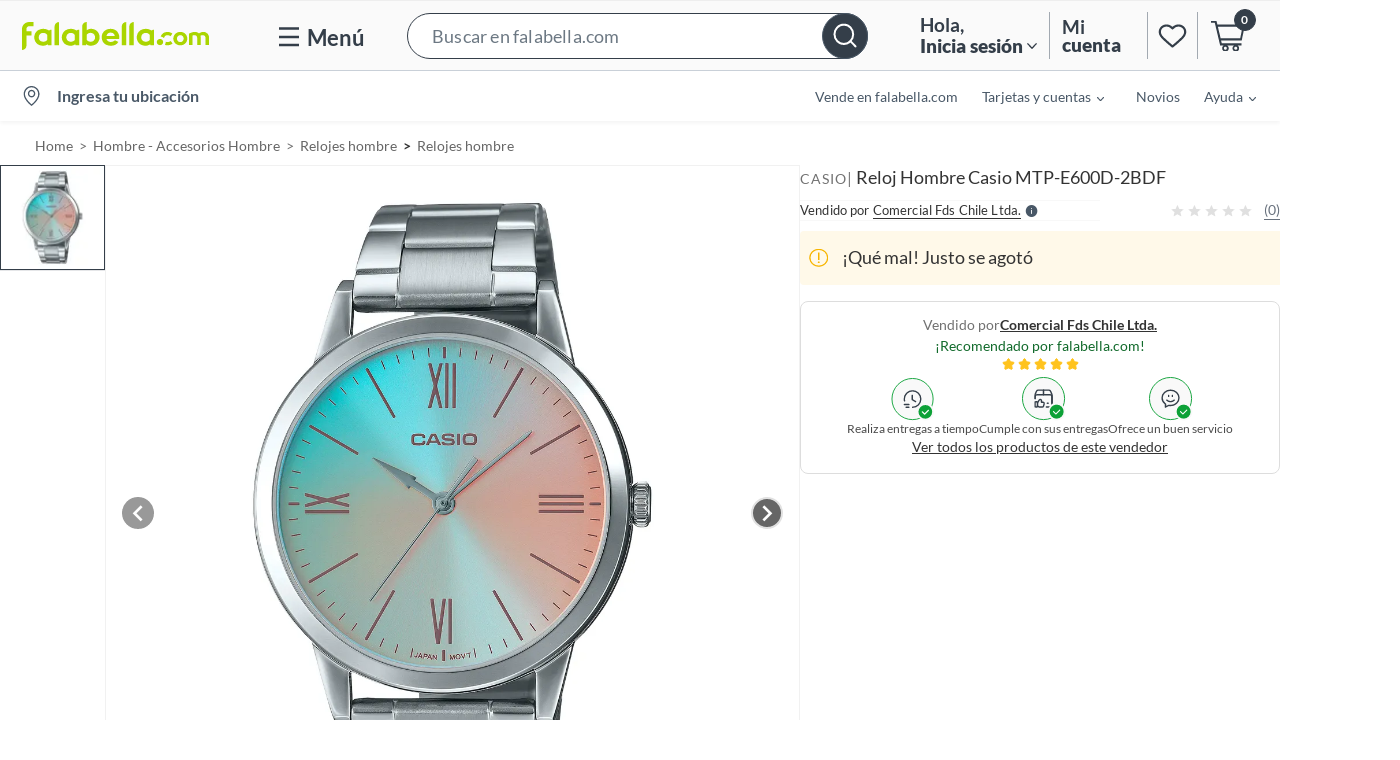

--- FILE ---
content_type: text/html; charset=utf-8
request_url: https://www.google.com/recaptcha/api2/aframe
body_size: 151
content:
<!DOCTYPE HTML><html><head><meta http-equiv="content-type" content="text/html; charset=UTF-8"></head><body><script nonce="aThOwsfvozZLpZCFLtweJQ">/** Anti-fraud and anti-abuse applications only. See google.com/recaptcha */ try{var clients={'sodar':'https://pagead2.googlesyndication.com/pagead/sodar?'};window.addEventListener("message",function(a){try{if(a.source===window.parent){var b=JSON.parse(a.data);var c=clients[b['id']];if(c){var d=document.createElement('img');d.src=c+b['params']+'&rc='+(localStorage.getItem("rc::a")?sessionStorage.getItem("rc::b"):"");window.document.body.appendChild(d);sessionStorage.setItem("rc::e",parseInt(sessionStorage.getItem("rc::e")||0)+1);localStorage.setItem("rc::h",'1770015826855');}}}catch(b){}});window.parent.postMessage("_grecaptcha_ready", "*");}catch(b){}</script></body></html>

--- FILE ---
content_type: application/javascript; charset=UTF-8
request_url: https://dev.visualwebsiteoptimizer.com/j.php?a=623478&u=https%3A%2F%2Fwww.falabella.com%2Ffalabella-cl%2Fproduct%2F115681710%2FReloj-Hombre-Casio-MTP-E600D-2BDF%2F115681713&f=1&vn=1.5
body_size: 18932
content:
(function(){function _vwo_err(e){function gE(e,a){return"https://dev.visualwebsiteoptimizer.com/ee.gif?a=623478&s=j.php&_cu="+encodeURIComponent(window.location.href)+"&e="+encodeURIComponent(e&&e.message&&e.message.substring(0,1e3)+"&vn=")+(e&&e.code?"&code="+e.code:"")+(e&&e.type?"&type="+e.type:"")+(e&&e.status?"&status="+e.status:"")+(a||"")}var vwo_e=gE(e);try{typeof navigator.sendBeacon==="function"?navigator.sendBeacon(vwo_e):(new Image).src=vwo_e}catch(err){}}try{var extE=0,prevMode=false;window._VWO_Jphp_StartTime = (window.performance && typeof window.performance.now === 'function' ? window.performance.now() : new Date().getTime());;;(function(){window._VWO=window._VWO||{};var aC=window._vwo_code;if(typeof aC==='undefined'){window._vwo_mt='dupCode';return;}if(window._VWO.sCL){window._vwo_mt='dupCode';window._VWO.sCDD=true;try{if(aC){clearTimeout(window._vwo_settings_timer);var h=document.querySelectorAll('#_vis_opt_path_hides');var x=h[h.length>1?1:0];x&&x.remove();}}catch(e){}return;}window._VWO.sCL=true;;window._vwo_mt="live";var localPreviewObject={};var previewKey="_vis_preview_"+623478;var wL=window.location;;try{localPreviewObject[previewKey]=window.localStorage.getItem(previewKey);JSON.parse(localPreviewObject[previewKey])}catch(e){localPreviewObject[previewKey]=""}try{window._vwo_tm="";var getMode=function(e){var n;if(window.name.indexOf(e)>-1){n=window.name}else{n=wL.search.match("_vwo_m=([^&]*)");n=n&&atob(decodeURIComponent(n[1]))}return n&&JSON.parse(n)};var ccMode=getMode("_vwo_cc");if(window.name.indexOf("_vis_heatmap")>-1||window.name.indexOf("_vis_editor")>-1||ccMode||window.name.indexOf("_vis_preview")>-1){try{if(ccMode){window._vwo_mt=decodeURIComponent(wL.search.match("_vwo_m=([^&]*)")[1])}else if(window.name&&JSON.parse(window.name)){window._vwo_mt=window.name}}catch(e){if(window._vwo_tm)window._vwo_mt=window._vwo_tm}}else if(window._vwo_tm.length){window._vwo_mt=window._vwo_tm}else if(location.href.indexOf("_vis_opt_preview_combination")!==-1&&location.href.indexOf("_vis_test_id")!==-1){window._vwo_mt="sharedPreview"}else if(localPreviewObject[previewKey]){window._vwo_mt=JSON.stringify(localPreviewObject)}if(window._vwo_mt!=="live"){;if(typeof extE!=="undefined"){extE=1}if(!getMode("_vwo_cc")){(function(){var cParam='';try{if(window.VWO&&window.VWO.appliedCampaigns){var campaigns=window.VWO.appliedCampaigns;for(var cId in campaigns){if(campaigns.hasOwnProperty(cId)){var v=campaigns[cId].v;if(cId&&v){cParam='&c='+cId+'-'+v+'-1';break;}}}}}catch(e){}var prevMode=false;_vwo_code.load('https://dev.visualwebsiteoptimizer.com/j.php?mode='+encodeURIComponent(window._vwo_mt)+'&a=623478&f=1&u='+encodeURIComponent(window._vis_opt_url||document.URL)+'&eventArch=true'+cParam,{sL:window._vwo_code.sL});if(window._vwo_code.sL){prevMode=true;}})();}else{(function(){window._vwo_code&&window._vwo_code.finish();_vwo_ccc={u:"/j.php?a=623478&u=https%3A%2F%2Fwww.falabella.com%2Ffalabella-cl%2Fproduct%2F115681710%2FReloj-Hombre-Casio-MTP-E600D-2BDF%2F115681713&f=1&vn=1.5"};var s=document.createElement("script");s.src="https://app.vwo.com/visitor-behavior-analysis/dist/codechecker/cc.min.js?r="+Math.random();document.head.appendChild(s)})()}}}catch(e){var vwo_e=new Image;vwo_e.src="https://dev.visualwebsiteoptimizer.com/ee.gif?s=mode_det&e="+encodeURIComponent(e&&e.stack&&e.stack.substring(0,1e3)+"&vn=");aC&&window._vwo_code.finish()}})();
;;window._vwo_cookieDomain="falabella.com";;;;if(prevMode){return}if(window._vwo_mt === "live"){window.VWO=window.VWO||[];window._vwo_acc_id=623478;window.VWO._=window.VWO._||{};;;window.VWO.visUuid="D67737D6B4AACF0C1D8FE98AA4E6EBA64|a9cc0247bbbb18492b9436d3cdd7753c";
;_vwo_code.sT=_vwo_code.finished();(function(c,a,e,d,b,z,g,sT){if(window.VWO._&&window.VWO._.isBot)return;const cookiePrefix=window._vwoCc&&window._vwoCc.cookiePrefix||"";const useLocalStorage=sT==="ls";const cookieName=cookiePrefix+"_vwo_uuid_v2";const escapedCookieName=cookieName.replace(/([.*+?^${}()|[\]\\])/g,"\\$1");const cookieDomain=g;function getValue(){if(useLocalStorage){return localStorage.getItem(cookieName)}else{const regex=new RegExp("(^|;\\s*)"+escapedCookieName+"=([^;]*)");const match=e.cookie.match(regex);return match?decodeURIComponent(match[2]):null}}function setValue(value,days){if(useLocalStorage){localStorage.setItem(cookieName,value)}else{e.cookie=cookieName+"="+value+"; expires="+new Date(864e5*days+ +new Date).toGMTString()+"; domain="+cookieDomain+"; path=/"}}let existingValue=null;if(sT){const cookieRegex=new RegExp("(^|;\\s*)"+escapedCookieName+"=([^;]*)");const cookieMatch=e.cookie.match(cookieRegex);const cookieValue=cookieMatch?decodeURIComponent(cookieMatch[2]):null;const lsValue=localStorage.getItem(cookieName);if(useLocalStorage){if(lsValue){existingValue=lsValue;if(cookieValue){e.cookie=cookieName+"=; expires=Thu, 01 Jan 1970 00:00:01 GMT; domain="+cookieDomain+"; path=/"}}else if(cookieValue){localStorage.setItem(cookieName,cookieValue);e.cookie=cookieName+"=; expires=Thu, 01 Jan 1970 00:00:01 GMT; domain="+cookieDomain+"; path=/";existingValue=cookieValue}}else{if(cookieValue){existingValue=cookieValue;if(lsValue){localStorage.removeItem(cookieName)}}else if(lsValue){e.cookie=cookieName+"="+lsValue+"; expires="+new Date(864e5*366+ +new Date).toGMTString()+"; domain="+cookieDomain+"; path=/";localStorage.removeItem(cookieName);existingValue=lsValue}}a=existingValue||a}else{const regex=new RegExp("(^|;\\s*)"+escapedCookieName+"=([^;]*)");const match=e.cookie.match(regex);a=match?decodeURIComponent(match[2]):a}-1==e.cookie.indexOf("_vis_opt_out")&&-1==d.location.href.indexOf("vwo_opt_out=1")&&(window.VWO.visUuid=a),a=a.split("|"),b=new Image,g=window._vis_opt_domain||c||d.location.hostname.replace(/^www\./,""),b.src="https://dev.visualwebsiteoptimizer.com/v.gif?cd="+(window._vis_opt_cookieDays||0)+"&a=623478&d="+encodeURIComponent(d.location.hostname.replace(/^www\./,"") || c)+"&u="+a[0]+"&h="+a[1]+"&t="+z,d.vwo_iehack_queue=[b],setValue(a.join("|"),366)})("falabella.com",window.VWO.visUuid,document,window,0,_vwo_code.sT,"falabella.com","false"||null);
;clearTimeout(window._vwo_settings_timer);window._vwo_settings_timer=null;VWO.load_co=function(a,opts={}){var b=document.createElement('script');b.src=a;b.crossOrigin='anonymous';b.type='text/javascript';b.fetchPriority='high';opts.defer&&(b.defer=!0);b.innerText;b.onerror=function(){if(gcpfb(a,VWO.load_co)){return;}_vwo_code.finish();(new Image()).src='https://dev.visualwebsiteoptimizer.com/ee.gif?a=623478&s=j.php&e=loading_failure:'+a;};document.getElementsByTagName('head')[0].appendChild(b);};
;;;;var vwoCode=window._vwo_code;if(vwoCode.filterConfig&&vwoCode.filterConfig.filterTime==="balanced"){vwoCode.removeLoaderAndOverlay()}var vwo_CIF=false;var UAP=false;;;var _vwo_style=document.getElementById('_vis_opt_path_hides'),_vwo_css=(vwoCode.hide_element_style?vwoCode.hide_element_style():'{opacity:0 !important;filter:alpha(opacity=0) !important;background:none !important;transition:none !important;}')+':root {--vwo-el-opacity:0 !important;--vwo-el-filter:alpha(opacity=0) !important;--vwo-el-bg:none !important;--vwo-el-ts:none !important;}',_vwo_text="#sponsored-strip-container" + _vwo_css;if (_vwo_style) { var e = _vwo_style.classList.contains("_vis_hide_layer") && _vwo_style; if (UAP && !UAP() && vwo_CIF && !vwo_CIF()) { e ? e.parentNode.removeChild(e) : _vwo_style.parentNode.removeChild(_vwo_style) } else { if (e) { var t = _vwo_style = document.createElement("style"), o = document.getElementsByTagName("head")[0], s = document.querySelector("#vwoCode"); t.setAttribute("id", "_vis_opt_path_hides"), s && t.setAttribute("nonce", s.nonce), t.setAttribute("type", "text/css"), o.appendChild(t) } if (_vwo_style.styleSheet) _vwo_style.styleSheet.cssText = _vwo_text; else { var l = document.createTextNode(_vwo_text); _vwo_style.appendChild(l) } e ? e.parentNode.removeChild(e) : _vwo_style.removeChild(_vwo_style.childNodes[0])}};window.VWO.ssMeta = { enabled: 0, noSS: 0 };;;VWO._=VWO._||{};window._vwo_clicks=false;VWO._.allSettings=(function(){return{dataStore:{campaigns:{120:{"triggers":["19063889"],"pc_traffic":1,"meg":1,"varSegAllowed":false,"mt":{"1":"4910686"},"ss":null,"metrics":[{"id":1,"type":"m","metricId":552448}],"comb_n":{"2":"Variation-B","1":"Control","3":"Pseudo-Control"},"pgre":true,"goals":{"1":{"identifier":"vwo_pageView","type":"CUSTOM_GOAL","mca":false}},"status":"RUNNING","version":4,"cEV":1,"type":"VISUAL_AB","pg_config":["2847002"],"name":"EXP 1127 - AB Test Venta incremental Personalización","exclude_url":"","id":120,"ps":true,"urlRegex":"||||||||||||||","sections":{"1":{"editorXPaths":{"2":[],"1":[],"3":[]},"globalWidgetSnippetIds":{"2":[],"1":[],"3":[]},"segment":{"2":1,"1":1,"3":1},"variation_names":{"2":"Variation-B","1":"Control","3":"Pseudo-Control"},"triggers":[],"path":"","variations":{"2":[{"cpath":"","tag":"C_623478_120_1_2_0","xpath":"HEAD"}],"1":[],"3":[{"cpath":"","tag":"C_623478_120_1_3_0","xpath":"HEAD"}]}}},"stag":0,"ep":1746446789000,"clickmap":0,"segment_code":"true","multiple_domains":0,"manual":false,"combs":{"2":0.5,"1":0,"3":0.5},"ibe":1,"muts":{"post":{"refresh":true,"enabled":true}},"globalCode":[]}, 191:{"triggers":["22249480"],"pc_traffic":60,"meg":1,"varSegAllowed":false,"mt":{"1":"4910686"},"ss":{"js":{"1":"function() {\n  const INSTALLMENTS_PARAMS = {\n    threshold: 100000,\n  };\n\n  const selectors = [\n    { s: \"li[data-cmr-price]\", p: \"cmrPrice\" },\n    { s: \"li[data-internet-price]\", p: \"internetPrice\" },\n    { s: \"li[data-event-price]\", p: \"eventPrice\" },\n    { s: \"li[data-normal-price]\", p: \"normalPrice\" },\n  ];\n\n  const isXLP = () => {\n    return !![\"\/search\", \"\/category\", \"\/collection\", \"\/brand\"].find((p) =>\n      window.location.pathname.includes(p),\n    );\n  };\n\n  if (\n    window.location.pathname.includes(\"\/product\") &&\n    !document.querySelector(\"div.product-specifications div.installments-text\")\n  ) {\n    const getMinPrice = (container) => {\n      const arrNum = selectors\n        .map((sel) => {\n          const e = container.querySelector(sel.s);\n          if (!e) return 0;\n          let price = e.dataset[sel.p].replaceAll(\".\", \"\");\n\n          if (price.includes(\",\")) {\n            price = 0;\n          }\n\n          return e ? Number(price) : 0;\n        })\n        .filter((p) => p !== 0);\n      return arrNum.length >= 1 ? Math.min(...arrNum) : 0;\n    };\n\n    const container = document.querySelector(\n      \"div.product-specifications div.prices\",\n    );\n    if (container) {\n      const minPrice = getMinPrice(container);\n      if (minPrice >= INSTALLMENTS_PARAMS.threshold) {\n        executeTrigger();\n      }\n    }\n  } else if (isXLP()) {\n    executeTrigger();\n  }\n}"},"csa":1,"se":"true"},"metrics":[{"id":1,"type":"m","metricId":552448}],"comb_n":{"5":"Pseudo-Control","1":"Control","2":"Variation-B","3":"Variation-C","4":"Variation-D"},"pgre":true,"goals":{"1":{"identifier":"vwo_pageView","type":"CUSTOM_GOAL","mca":false}},"status":"RUNNING","version":4,"sen":true,"type":"VISUAL_AB","pg_config":["2846999"],"name":"EXP 1240 - CCI in the navegation","exclude_url":"","id":191,"ps":true,"urlRegex":"||||||||","sections":{"1":{"editorXPaths":{"5":[],"1":[],"2":[],"3":[],"4":[]},"globalWidgetSnippetIds":{"5":[],"1":[],"2":[],"3":[],"4":[]},"segment":{"5":1,"1":1,"2":1,"3":1,"4":1},"variation_names":{"5":"Pseudo-Control","1":"Control","2":"Variation-B","3":"Variation-C","4":"Variation-D"},"triggers":[],"path":"","variations":{"5":[{"cpath":"","tag":"C_623478_191_1_5_0","xpath":"HEAD"}],"1":[],"2":[{"cpath":".exp-installments-container,.exp-installments-xlp,.exp-installments-pdp,.exp-installments-desc","rtag":"R_623478_191_1_2_0","tag":"C_623478_191_1_2_0","xpath":"HEAD"}],"3":[{"cpath":".exp-installments-container,.exp-installments-xlp,.exp-installments-pdp,.exp-installments-desc","rtag":"R_623478_191_1_3_0","tag":"C_623478_191_1_3_0","xpath":"HEAD"}],"4":[{"cpath":".exp-installments-container,.exp-installments-xlp,.exp-installments-pdp,.exp-installments-desc","rtag":"R_623478_191_1_4_0","tag":"C_623478_191_1_4_0","xpath":"HEAD"}]}}},"stag":0,"ep":1768325257000,"clickmap":0,"segment_code":"(_vwo_u.cm('eO','js','1'))","multiple_domains":0,"manual":false,"combs":{"5":0.25,"1":0,"2":0.25,"3":0.25,"4":0.25},"ibe":1,"muts":{"post":{"refresh":true,"enabled":true}},"globalCode":[]}, 23:{"triggers":["19063814"],"pc_traffic":20,"meg":1,"varSegAllowed":false,"mt":{"1":"4910686"},"ss":null,"metrics":[{"id":1,"type":"m","metricId":552448}],"comb_n":{"3":"Variation-B","2":"Pseudo-control","1":"Control","4":"New-Control"},"pgre":true,"goals":{"1":{"identifier":"vwo_pageView","type":"CUSTOM_GOAL","mca":false}},"status":"RUNNING","version":4,"cEV":1,"type":"VISUAL_AB","pg_config":["2846993"],"name":"EXP 925 - Universal Treatment for testing Pinning Impact","exclude_url":"","id":23,"ps":true,"urlRegex":"||","sections":{"1":{"editorXPaths":{"3":[],"2":[],"1":[],"4":[]},"globalWidgetSnippetIds":{"3":[],"2":[],"1":[],"4":[]},"segment":{"3":1,"2":1,"1":1,"4":1},"variation_names":{"3":"Variation-B","2":"Pseudo-control","1":"Control","4":"New-Control"},"triggers":[],"path":"","variations":{"3":[{"tag":"C_623478_23_1_3_0","xpath":"HEAD"}],"2":[{"tag":"C_623478_23_1_2_0","xpath":"HEAD"}],"1":[],"4":[{"cpath":"","tag":"C_623478_23_1_4_0","xpath":"HEAD"}]}}},"stag":0,"ep":1712602640000,"clickmap":0,"segment_code":"true","multiple_domains":0,"manual":false,"combs":{"3":0.333333,"2":0.333333,"1":0,"4":0.333333},"ibe":1,"muts":{"post":{"refresh":true,"enabled":true}},"globalCode":[]}, 189:{"triggers":["21564961"],"pc_traffic":20,"meg":1,"varSegAllowed":false,"mt":{"1":"21972724"},"ss":{"js":{"1":"function() {\n  const getCookie = (cookieName) => {\n    return (\n      document.cookie\n        .split(\"; \")\n        .find((row) => row.startsWith(cookieName))\n        ?.split(\"=\")[1] || \"\"\n    );\n  };\n\n  const homePath = \"\/falabella-cl\";\n\n  const path = window.location.pathname;\n\n  if (path === homePath || path.includes(\"\/product\/\")) {\n    executeTrigger();\n  } else if (path.includes(\"\/search\") && getCookie(\"search_ab\")) {\n    executeTrigger();\n  }\n}\n"},"csa":1,"se":"true"},"metrics":[{"id":1,"type":"g","metricId":0}],"comb_n":{"2":"Pseudo-Control","1":"Control","3":"Variation-B"},"pgre":true,"goals":{"1":{"identifier":"vwo_pageView","type":"CUSTOM_GOAL","mca":false}},"status":"RUNNING","version":4,"sen":true,"type":"VISUAL_AB","pg_config":["3097756"],"name":"EXP 1234 - [FACL] AB Test for New ML Classifier","exclude_url":"","id":189,"ps":true,"urlRegex":"||||","sections":{"1":{"editorXPaths":{"2":[],"1":[],"3":[]},"globalWidgetSnippetIds":{"2":[],"1":[],"3":[]},"segment":{"2":1,"1":1,"3":1},"variation_names":{"2":"Pseudo-Control","1":"Control","3":"Variation-B"},"triggers":[],"path":"","variations":{"2":[{"cpath":"","tag":"C_623478_189_1_2_0","xpath":"HEAD"}],"1":[],"3":[{"cpath":"","tag":"C_623478_189_1_3_0","xpath":"HEAD"}]}}},"stag":0,"ep":1767637925000,"clickmap":0,"segment_code":"(_vwo_u.cm('eO','js','1'))","multiple_domains":0,"manual":false,"combs":{"2":0.5,"1":0,"3":0.5},"ibe":1,"muts":{"post":{"refresh":true,"enabled":true}},"globalCode":[]}, 92:{"triggers":["19063862"],"pc_traffic":4,"meg":1,"varSegAllowed":false,"mt":{"5":"11407831","6":"8568698","2":"8846310","3":"8846313","4":"11407828"},"ss":null,"metrics":[{"id":2,"type":"m","metricId":978903},{"id":3,"type":"m","metricId":978900},{"id":4,"type":"m","metricId":1155691},{"id":5,"type":"m","metricId":1155688},{"id":6,"type":"m","metricId":963545}],"comb_n":{"2":"Pseudo-Control","1":"Control","3":"Variation-B"},"pgre":true,"goals":{"5":{"identifier":"newOrder","mca":true,"type":"REVENUE_TRACKING","revenueProp":"orderValue"},"6":{"identifier":"newOrder","type":"CUSTOM_GOAL","mca":false},"2":{"identifier":"ctrXlpToPdp","type":"CUSTOM_GOAL","mca":false},"3":{"identifier":"addtocart","type":"CUSTOM_GOAL","mca":false},"4":{"identifier":"newOrder","mca":true,"type":"REVENUE_TRACKING","revenueProp":"numberOfUniqueProducts"}},"status":"RUNNING","version":4,"cEV":1,"type":"VISUAL_AB","pg_config":["2846999"],"name":"EXP 1087 - Always on - Turn off Sponsored Ads","exclude_url":"","id":92,"ps":true,"urlRegex":"||||||||","sections":{"1":{"editorXPaths":{"2":[],"1":[],"3":[]},"globalWidgetSnippetIds":{"2":[],"1":[],"3":[]},"segment":{"2":1,"1":1,"3":1},"variation_names":{"2":"Pseudo-Control","1":"Control","3":"Variation-B"},"triggers":[],"path":"","variations":{"2":[{"cpath":"","tag":"C_623478_92_1_2_0","xpath":"HEAD"}],"1":[],"3":[{"cpath":"#sponsored-strip-container","rtag":"R_623478_92_1_3_0","tag":"C_623478_92_1_3_0","xpath":"HEAD"}]}}},"stag":0,"ep":1735910790000,"clickmap":0,"segment_code":"true","multiple_domains":0,"manual":false,"combs":{"2":0.5,"1":0,"3":0.5},"ibe":1,"muts":{"post":{"refresh":true,"enabled":true}},"globalCode":[]}, 172:{"triggers":[19932215],"pc_traffic":100,"varSegAllowed":false,"mt":{"1":"4910686"},"ss":null,"metrics":[{"id":1,"type":"m","metricId":552448}],"comb_n":{"2":"Variation-B","1":"Control","3":"Pseudo-Control"},"pgre":true,"goals":{"1":{"identifier":"vwo_pageView","type":"CUSTOM_GOAL","mca":false}},"status":"RUNNING","version":4,"cEV":1,"type":"VISUAL_AB","pg_config":["2932271"],"name":"EXP 1209 - A\/B Registro (CL)","exclude_url":"","id":172,"ps":true,"urlRegex":"","sections":{"1":{"triggers":[],"globalWidgetSnippetIds":{"2":[],"1":[],"3":[]},"segment":{"2":1,"1":1,"3":1},"variation_names":{"2":"Variation-B","1":"Control","3":"Pseudo-Control"},"path":"","variations":{"2":[{"cpath":"div.chakra-form-control:not([class*='exp-uncommon']) div.chakra-input__group,div.chakra-form-control div.chakra-input__group input,div.chakra-form-control div.chakra-input__group div.chakra-input__left-addon,div.chakra-form-control button.chakra-menu__menu-button,[data-invalid],[class*='exp-uncommon'],div.chakra-input__group,div.chakra-form-control.exp-uncommon div.exp-border,div.chakra-form-control[data-invalid] div.exp-border","rtag":"R_623478_172_1_2_0","tag":"C_623478_172_1_2_0","xpath":"HEAD"}],"1":[],"3":[{"cpath":"","tag":"C_623478_172_1_3_0","xpath":"HEAD"}]}}},"stag":0,"ep":1762354517000,"clickmap":0,"segment_code":"true","multiple_domains":0,"manual":false,"combs":{"2":0.5,"1":0,"3":0.5},"ibe":1,"muts":{"post":{"refresh":true,"enabled":true}},"globalCode":[]}, 16:{"triggers":[5809124],"pc_traffic":100,"varSegAllowed":false,"mt":{"1":"5981087","2":"5981090"},"ss":{"js":{"1":"function() {\n  const get = (cname) => {\n    let name = cname + \"=\";\n    let decodedCookie = decodeURIComponent(document.cookie);\n    let ca = decodedCookie.split(';');\n    for(let i = 0; i <ca.length; i++) {\n      let c = ca[i];\n      while (c.charAt(0) == ' ') {\n        c = c.substring(1);\n      }\n      if (c.indexOf(name) == 0) {\n        return c.substring(name.length, c.length);\n      }\n    }\n    return null;\n  };\n\n  const set = (cname, cvalue, exdays) => {\n    const d = new Date();\n    d.setTime(d.getTime() + (exdays*24*60*60*1000));\n    const expires = \"expires=\"+ d.toUTCString();\n    document.cookie = cname + \"=\" + cvalue + \";\" + expires + \";path=\/;domain=.falabella.com\";\n  };\n\n  const remove = (cname) => {\n      const d = new Date();\n      d.setTime(d.getTime() + (-1*24*60*60*1000));\n      const expires = \"expires=\"+ d.toUTCString();\n      document.cookie = cname + \"=\" + '' + \";\" + expires + \";path=\/;domain=.falabella.com\";\n      document.cookie = cname + \"=\" + '' + \";\" + expires + \";path=\/;domain=www.falabella.com\";\n      document.cookie = cname + \"=\" + '' + \";\" + expires + \";path=\/;domain=.www.falabella.com\";\n  };\n\n  const thereIsNotOtherExperiment = (ticket) => {\n    const cookie = get('KEY_EXP');\n    const ticketString = String(ticket);\n    return cookie === null || cookie.startsWith(ticketString + '|');\n  };\n\n  const satelliteTrack = (string) => {\n    if (window?._satellite?.track?.length === 2) return window._satellite.track(string);\n    const interval = setInterval(() => {\n      if (window?._satellite?.track?.length === 2) {\n        clearInterval(interval);\n        window._satellite.track(string);\n      }\n    }, 300);\n  }\n\n  const hj = (arg1, arg2) => {\n    const interval = setInterval(() => {\n      if (window.hj === undefined) return;\n      clearInterval(interval);\n      window.hj(arg1, arg2);\n    }, 300);\n  };\n\n  const setEvar = (eVar, value) => {\n    window.digitalData = {\n      ...window.digitalData,\n      expData: {\n        ...window.digitalData.expData,\n        [\"eVar\" + eVar]: value,\n      },\n    };\n  };\n\n  window.exp = {\n    _satellite: {\n      track: satelliteTrack\n    },\n    cookie: {\n        get,\n        set,\n        remove\n    },\n    hj: hj,\n    thereIsNotOtherExperiment: thereIsNotOtherExperiment,\n    setEvar: setEvar\n  };\n}"},"csa":1,"se":"true"},"metrics":[{"id":1,"type":"g","metricId":0},{"id":2,"type":"g","metricId":0}],"comb_n":{"5":"Variation-D","1":"Control","2":"Variation-B","3":"Pseudo-control","4":"Variation-C"},"pgre":true,"goals":{"1":{"identifier":"vwo_pageView","type":"CUSTOM_GOAL","mca":false},"2":{"identifier":"vwo_dom_click","mca":false,"url":"#add-to-cart-button","type":"CUSTOM_GOAL"}},"status":"RUNNING","version":4,"sen":true,"type":"VISUAL_AB","pg_config":["1043537"],"name":"EXP - HERRAMIENTAS","exclude_url":"","id":16,"ps":true,"urlRegex":"","sections":{"1":{"triggers":[],"segment":{"5":1,"1":1,"2":1,"3":1,"4":1},"variation_names":{"5":"Variation-D","1":"Control","2":"Variation-B","3":"Pseudo-control","4":"Variation-C"},"path":"","variations":{"5":[],"1":[],"2":[],"3":[],"4":[]}}},"stag":0,"ep":1711458629000,"clickmap":0,"segment_code":"(_vwo_u.cm('eO','js','1'))","multiple_domains":0,"manual":false,"combs":{"5":0,"1":1,"2":0,"3":0,"4":0},"ibe":1,"muts":{"post":{"refresh":true,"enabled":true}},"globalCode":[]}, 192:{"triggers":["21877393"],"pc_traffic":10,"meg":1,"varSegAllowed":false,"mt":{"1":"21972727"},"ss":{"js":{"1":"function() {\n  const getCookie = (cookieName) => {\n    return (\n      document.cookie\n        .split(\"; \")\n        .find((row) => row.startsWith(cookieName))\n        ?.split(\"=\")[1] || \"\"\n    );\n  };\n\n  const homePath = \"\/falabella-cl\";\n\n  const path = window.location.pathname;\n\n  if (path === homePath || path.includes(\"\/product\/\")) {\n    executeTrigger();\n  } else if (path.includes(\"\/search\") && getCookie(\"search_ab\")) {\n    executeTrigger();\n  }\n}\n"},"csa":1,"se":"true"},"metrics":[{"id":1,"type":"g","metricId":0}],"comb_n":{"3":"Variation-B","2":"Pseudo-Control","1":"Control","4":"Variation-C"},"pgre":true,"goals":{"1":{"identifier":"vwo_pageView","type":"CUSTOM_GOAL","mca":false}},"status":"RUNNING","version":4,"sen":true,"type":"VISUAL_AB","pg_config":["3097756"],"name":"EXP 1242 - [FACL] AB Test for New Rate Based Relevance Function in Ranking","exclude_url":"","id":192,"ps":true,"urlRegex":"||||","sections":{"1":{"editorXPaths":{"3":[],"2":[],"1":[],"4":[]},"globalWidgetSnippetIds":{"3":[],"2":[],"1":[],"4":[]},"segment":{"3":1,"2":1,"1":1,"4":1},"variation_names":{"3":"Variation-B","2":"Pseudo-Control","1":"Control","4":"Variation-C"},"triggers":[],"path":"","variations":{"3":[{"cpath":"","tag":"C_623478_192_1_3_0","xpath":"HEAD"}],"2":[{"cpath":"","tag":"C_623478_192_1_2_0","xpath":"HEAD"}],"1":[],"4":[{"cpath":"","tag":"C_623478_192_1_4_0","xpath":"HEAD"}]}}},"stag":0,"ep":1768499683000,"clickmap":0,"segment_code":"(_vwo_u.cm('eO','js','1'))","multiple_domains":0,"manual":false,"combs":{"3":0.333333,"2":0.333333,"1":0,"4":0.333333},"ibe":1,"muts":{"post":{"refresh":true,"enabled":true}},"globalCode":[]}, 194:{"triggers":["19932215"],"pc_traffic":100,"varSegAllowed":false,"mt":{"1":"4910686"},"ss":null,"metrics":[{"id":1,"type":"m","metricId":552448}],"comb_n":{"2":"Pseudo-Control","1":"Control","3":"Variation-B"},"pgre":true,"goals":{"1":{"identifier":"vwo_pageView","type":"CUSTOM_GOAL","mca":false}},"status":"RUNNING","version":4,"cEV":1,"type":"VISUAL_AB","pg_config":["3152449"],"name":"EXP 1243 - CMR Points Counter Experiment 2","exclude_url":"","id":194,"ps":true,"urlRegex":"||","sections":{"1":{"editorXPaths":{"2":[],"1":[],"3":[]},"globalWidgetSnippetIds":{"2":[],"1":[],"3":[]},"segment":{"2":1,"1":1,"3":1},"variation_names":{"2":"Pseudo-Control","1":"Control","3":"Variation-B"},"triggers":[],"path":"","variations":{"2":[{"cpath":"","tag":"C_623478_194_1_2_0","xpath":"HEAD"}],"1":[],"3":[{"cpath":"","tag":"C_623478_194_1_3_0","xpath":"HEAD"}]}}},"stag":0,"ep":1768929986000,"clickmap":0,"segment_code":"true","multiple_domains":0,"manual":false,"combs":{"2":0.5,"1":0,"3":0.5},"ibe":1,"muts":{"post":{"refresh":true,"enabled":true}},"globalCode":[]}},changeSets:{},plugins:{"GEO":{"r":"OH","c":"Columbus","vn":"geoip2","rn":"Ohio","conC":"NA","cc":"US","cEU":"","cn":"United States"},"IP":"3.136.20.51","DACDNCONFIG":{"CINSTJS":false,"CRECJS":false,"eNC":false,"IAF":false,"SST":false,"CSHS":false,"DT":{"DELAYAFTERTRIGGER":1000,"DEVICE":"mobile","TC":"function(){ return _vwo_t.cm('eO','js',VWO._.dtc.ctId); };","SEGMENTCODE":"function(){ return _vwo_s().f_e(_vwo_s().dt(),'mobile') };"},"aSM":false,"UCP":false,"SPAR":false,"PRTHD":false,"SD":false,"BSECJ":false,"DONT_IOS":false,"CJ":false,"RDBG":false,"DNDOFST":1000,"SPA":true,"SCC":"{\"sT\":2000,\"cache\":0,\"hE\":\"body\"}","debugEvt":false,"DLRE":1711525888,"AST":true,"jsConfig":{"vqe":false,"m360":1,"ast":1,"se":1,"ivocpa":false,"ele":1,"earc":1,"ge":1},"FB":false,"CKLV":false},"LIBINFO":{"OPA":{"PATH":"\/4.0","HASH":"88b9927e32a9e07865e4a4823816392dbr"},"TRACK":{"LIB_SUFFIX":"","HASH":"13868f8d526ad3d74df131c9d3ab264bbr"},"WORKER":{"HASH":"70faafffa0475802f5ee03ca5ff74179br"},"SURVEY_HTML":{"HASH":"9e434dd4255da1c47c8475dbe2dcce30br"},"SURVEY_DEBUG_EVENTS":{"HASH":"91d000aaba2a8e161d634c8c369dfbc1br"},"DEBUGGER_UI":{"HASH":"ac2f1194867fde41993ef74a1081ed6bbr"},"EVAD":{"LIB_SUFFIX":"","HASH":""},"SURVEY":{"HASH":"353cdf4b76396a69267902eedeb23961br"},"HEATMAP_HELPER":{"HASH":"c5d6deded200bc44b99989eeb81688a4br"}},"UA":{"dt":"spider","br":"Other","de":"Other","ps":"desktop:false:Mac OS X:10.15.7:ClaudeBot:1:Spider","os":"MacOS"},"PIICONFIG":false,"ACCTZ":"America\/Santiago"},vwoData:{"gC":[{"t":1,"c":[191,192,190,187,189,188,186,177,176,171,152,147,146,140,127,120,108,92,156,155,169,167,166,165,164,154,163,162,23],"et":1,"id":3},{"t":1,"c":[37,36,42,119,93,75,61,49,44],"et":1,"id":4},{"t":1,"c":[151,145,141],"et":1,"id":5}],"pR":[]},crossDomain:{},integrations:{},events:{"vwo_pageView":{},"vwo_dom_hover":{},"vwo_sdkUsageStats":{},"vwo_fmeSdkInit":{},"vwo_performance":{},"vwo_repeatedHovered":{},"vwo_repeatedScrolled":{},"vwo_tabOut":{},"vwo_tabIn":{},"vwo_mouseout":{},"vwo_selection":{},"vwo_copy":{},"vwo_quickBack":{},"vwo_pageRefreshed":{},"vwo_cursorThrashed":{},"vwo_recommendation_block_shown":{},"vwo_errorOnPage":{},"vwo_surveyAttempted":{},"vwo_surveyExtraData":{},"vwo_goalVisit":{"nS":["expId"]},"vwo_surveyQuestionAttempted":{},"vwo_surveyClosed":{},"vwo_pageUnload":{},"vwo_orientationChanged":{},"vwo_appTerminated":{},"vwo_appComesInForeground":{},"vwo_appGoesInBackground":{},"vwo_appLaunched":{},"vwo_networkChanged":{},"vwo_autoCapture":{},"vwo_zoom":{},"vwo_longPress":{},"vwo_fling":{},"vwo_scroll":{},"vwo_doubleTap":{},"vwo_singleTap":{},"vwo_appNotResponding":{},"vwo_appCrashed":{},"ctrXlpToPdp":{},"newOrder":{},"successfulOrder":{},"vwo_survey_surveyCompleted":{},"vwo_survey_submit":{},"vwo_survey_reachedThankyou":{},"vwo_survey_questionShown":{},"vwo_survey_questionAttempted":{},"vwo_survey_display":{},"vwo_survey_complete":{},"vwo_survey_close":{},"vwo_survey_attempt":{},"vwo_customConversion":{},"vwo_sessionSync":{},"vwo_customTrigger":{},"vwo_screenViewed":{},"vwo_conversion":{},"vwo_log":{},"vwo_sdkDebug":{},"vwo_surveyQuestionSubmitted":{},"vwo_surveyCompleted":{},"vwo_timer":{"nS":["timeSpent"]},"vwo_variationShown":{},"vwo_dom_click":{"nS":["target.innerText","target"]},"vwo_leaveIntent":{},"vwo_dom_scroll":{"nS":["pxBottom","bottom","top","pxTop"]},"vwo_dom_submit":{},"vwo_newSessionCreated":{},"vwo_revenue":{},"vwo_trackGoalVisited":{},"vwo_analyzeRecording":{},"vwo_analyzeHeatmap":{},"addtocart":{},"vwo_syncVisitorProp":{},"vwo_debugLogs":{},"vwo_surveyQuestionDisplayed":{},"vwo_page_session_count":{},"vwo_rC":{},"vwo_vA":{},"vwo_surveyDisplayed":{},"vwo_analyzeForm":{}},visitorProps:{"vwo_domain":{},"sku":{},"vwo_email":{}},uuid:"D67737D6B4AACF0C1D8FE98AA4E6EBA64",syV:{},syE:{},cSE:{},CIF:false,syncEvent:"sessionCreated",syncAttr:"sessionCreated"},sCIds:{},oCids:["120","191","23","189","92","172","16","192","194"],triggers:{"21877393":{"cnds":["a",{"event":"vwo_groupWinnerChosen","id":1,"filters":[["event.groupWinner","eq","192"]]},{"event":"vwo_mutationObserved","id":2},{"event":"vwo_notRedirecting","id":4,"filters":[]},{"event":"vwo_visibilityTriggered","id":5,"filters":[]},{"id":1000,"event":"trigger.21877384","filters":[]},{"id":1002,"event":"vwo_pageView","filters":[]}],"dslv":2},"5981087":{"cnds":[{"id":1000,"event":"vwo_pageView","filters":[["page.url","pgc","1043534"]]}],"dslv":2},"5981090":{"cnds":[{"id":1000,"event":"vwo_dom_click","filters":[["event.target","sel","#add-to-cart-button"]]}],"dslv":2},"21972727":{"cnds":[{"id":1000,"event":"vwo_pageView","filters":[]}],"dslv":2},"8846310":{"cnds":[{"id":1000,"event":"ctrXlpToPdp","filters":[["event.event","eq",true]]}],"dslv":2},"8846313":{"cnds":[{"id":1000,"event":"addtocart","filters":[["event.addevent","eq",true]]}],"dslv":2},"11407828":{"cnds":[{"id":1000,"event":"newOrder","filters":[["event.orderCreated","eq",true]]}],"dslv":2},"11407831":{"cnds":[{"id":1000,"event":"newOrder","filters":[]}],"dslv":2},"8568698":{"cnds":[{"id":1000,"event":"newOrder","filters":[["event.orderCreated","eq",true]]}],"dslv":2},"2":{"cnds":[{"event":"vwo_variationShown","id":100}]},"21564958":{"cnds":[{"id":1001,"event":"vwo_postInit","filters":[[["tags.ct189_3d5abdd480e07789f6d0ee5bf273f2e6"],"exec"]]}]},"21564961":{"cnds":["a",{"event":"vwo_groupWinnerChosen","id":1,"filters":[["event.groupWinner","eq","189"]]},{"event":"vwo_mutationObserved","id":2},{"event":"vwo_notRedirecting","id":4,"filters":[]},{"event":"vwo_visibilityTriggered","id":5,"filters":[]},{"id":1000,"event":"trigger.21564958","filters":[]},{"id":1002,"event":"vwo_pageView","filters":[]}],"dslv":2},"5":{"cnds":[{"event":"vwo_postInit","id":101}]},"19063814":{"cnds":["a",{"event":"vwo_groupWinnerChosen","id":1,"filters":[["event.groupWinner","eq","23"]]},{"event":"vwo_mutationObserved","id":2},{"event":"vwo_notRedirecting","id":4,"filters":[]},{"event":"vwo_visibilityTriggered","id":5,"filters":[]},{"id":1000,"event":"vwo_pageView","filters":[]},{"id":1002,"event":"vwo_pageView","filters":[]}],"dslv":2},"11":{"cnds":[{"event":"vwo_dynDataFetched","id":105,"filters":[["event.state","eq",1]]}]},"8":{"cnds":[{"event":"vwo_pageView","id":102}]},"19063889":{"cnds":["a",{"event":"vwo_groupWinnerChosen","id":1,"filters":[["event.groupWinner","eq","120"]]},{"event":"vwo_mutationObserved","id":2},{"event":"vwo_notRedirecting","id":4,"filters":[]},{"event":"vwo_visibilityTriggered","id":5,"filters":[]},{"id":1000,"event":"vwo_pageView","filters":[]},{"id":1002,"event":"vwo_pageView","filters":[]}],"dslv":2},"21972724":{"cnds":[{"id":1000,"event":"vwo_pageView","filters":[]}],"dslv":2},"22249480":{"cnds":["a",{"event":"vwo_groupWinnerChosen","id":1,"filters":[["event.groupWinner","eq","191"]]},{"event":"vwo_mutationObserved","id":2},{"event":"vwo_notRedirecting","id":4,"filters":[]},{"event":"vwo_visibilityTriggered","id":5,"filters":[]},{"id":1000,"event":"trigger.22249477","filters":[]},{"id":1002,"event":"vwo_pageView","filters":[]}],"dslv":2},"75":{"cnds":[{"event":"vwo_urlChange","id":99}]},"9":{"cnds":[{"event":"vwo_groupCampTriggered","id":105}]},"19932215":{"cnds":["a",{"event":"vwo_mutationObserved","id":2},{"event":"vwo_notRedirecting","id":4,"filters":[]},{"event":"vwo_visibilityTriggered","id":5,"filters":[]},{"id":1000,"event":"vwo_pageView","filters":[]},{"id":1002,"event":"vwo_pageView","filters":[]}],"dslv":2},"4910686":{"cnds":[{"id":1000,"event":"vwo_pageView","filters":[]}],"dslv":2},"21877384":{"cnds":[{"id":1001,"event":"vwo_postInit","filters":[[["tags.ct192_3d5abdd480e07789f6d0ee5bf273f2e6"],"exec"]]}]},"5809124":{"cnds":["a",{"event":"vwo_mutationObserved","id":2},{"event":"vwo_notRedirecting","id":4,"filters":[]},{"event":"vwo_visibilityTriggered","id":5,"filters":[]},{"id":1000,"event":"trigger.5809121","filters":[]}],"dslv":2},"5809121":{"cnds":[{"id":1001,"event":"vwo_postInit","filters":[[["tags.ct16_bc063a954d096c40d67157d172bfd3cd"],"exec"]]}]},"22249477":{"cnds":[{"id":1001,"event":"vwo_postInit","filters":[[["tags.ct191_e2f8b866bd16db00223aa63d577e79e7"],"exec"]]}]},"19063862":{"cnds":["a",{"event":"vwo_groupWinnerChosen","id":1,"filters":[["event.groupWinner","eq","92"]]},{"event":"vwo_mutationObserved","id":2},{"event":"vwo_notRedirecting","id":4,"filters":[]},{"event":"vwo_visibilityTriggered","id":5,"filters":[]},{"id":1000,"event":"vwo_pageView","filters":[]},{"id":1002,"event":"vwo_pageView","filters":[]}],"dslv":2}},preTriggers:{},tags:{C_623478_92_1_2_0:{ fn:function(){return (function(x) { try{
  
  
 const tagEvar = (eVar, value) => {
  window.digitalData = {
    ...window.digitalData,
    expData: {
      ...window.digitalData?.expData,
      [`eVar${eVar}`]: value,
    },
  };
};

const PATROCINADO = "Patrocinado"
if(Array.from(document.querySelectorAll("*")).some((element) => element.textContent.includes(PATROCINADO)))
  tagEvar("194", "EXP 1087 - Always on - Turn off Sponsored Ads - Pseudo Control");
 
 return vwo_$('head')[0] && vwo_$('head')[0].lastChild; } catch(e) {VWO._.vAEH(e);} })("HEAD")}}, C_623478_92_1_3_0:{ fn:function(){return (function(x) { try{
 var _vwo_sel = vwo_$("<style id='1747686181657'> #sponsored-strip-container {\r\n  display: none !important;\r\n}\r\n </style>");
							!vwo_$("head").find("#1747686181657").length && vwo_$('head').append(_vwo_sel);
 
  
 const tagEvar = (eVar, value) => {
    window.digitalData = {
        ...window.digitalData,
        expData: {
            ...window.digitalData?.expData,
            [`eVar${eVar}`]: value,
        },
    };
};

const PATROCINADO = "Patrocinado"
if (Array.from(document.querySelectorAll("*")).some((element) => element.textContent.includes(PATROCINADO)))
    tagEvar("194", "EXP 1087 - Always on - Turn off Sponsored Ads - Variation B");

setInterval(() => {
    if (window.location.pathname.includes("search") || window.location.pathname.includes("category") || window.location.pathname.includes("collection") || window.location.pathname.includes("brand")) {
        const PATROCINADO = "Patrocinado"
        const productsList = document.querySelector(
            "#testId-searchResults-products"
        );
        Array.from(productsList.childNodes).forEach((node) => {
            if (node.textContent.includes(PATROCINADO)) {
                node.style.display = "none";
            }
        });
        const bannerStyles = document.querySelector(".bannner-styles");
        if (bannerStyles)
            bannerStyles.style.display = "none";

        const leftDisplay = document.querySelector(".sponsored-display-left");
        if (leftDisplay)
            leftDisplay.style.display = "none";
    }

    if (window.location.pathname.includes("product")) {
        document.querySelectorAll(".sponsored-display-pdp").forEach((node) => {
            node.style.display = "none";
        });
        const tambienPodriaInteresarte = document.querySelector('[data-widget-name="También podría interesarte"]')
        if (tambienPodriaInteresarte)
            tambienPodriaInteresarte.style.display = "none";
        Array.from(document.querySelectorAll('.carousel-container')).forEach(carousel => {
            const sponsored = Array.from(carousel.querySelector('[id^="product-carousel-scrollable-content"]').childNodes).filter(e => e.querySelector('.sponsored-product-text')?.textContent === "Patrocinado");
            sponsored.forEach(pod => {
                const parent = pod.querySelector('.products-carousel-pod');
                parent.querySelector('.patrocinado-pod').style.display = "none";
            });
        });
    }
}, 100);
 
 return vwo_$('head')[0] && vwo_$('head')[0].lastChild; } catch(e) {VWO._.vAEH(e);} })("HEAD")}}, C_623478_192_1_4_0:{ fn:function(){return (function(x) { try{
  
  
 const CONSTANTS={HOME_PATH:"/falabella-cl",COOKIE_NAME:"search_ab",COOKIE_VALUE:"new_function_b"},setCookie=(a,t,e)=>{let i="";if(e){const a=new Date;a.setTime(a.getTime()+24*e*60*60*1e3),i="expires="+a.toUTCString()}document.cookie=a+"="+t+";"+i+";path=/;domain=."+window.location.host.split(".").slice(1,4).join(".")},tagEvar=(a,t)=>{window.digitalData={...window.digitalData,expData:{...window.digitalData.expData,["eVar"+a]:t}}},path=window.location.pathname;path===CONSTANTS.HOME_PATH||path.includes("/product/")?setCookie(CONSTANTS.COOKIE_NAME,CONSTANTS.COOKIE_VALUE,15):tagEvar("176","EXP 1242 - [FACL] AB Test for New Rate Based Relevance Function in Ranking - Variation C"); 
 return vwo_$('head')[0] && vwo_$('head')[0].lastChild; } catch(e) {VWO._.vAEH(e);} })("HEAD")}}, ct192_3d5abdd480e07789f6d0ee5bf273f2e6:{ fn:function(executeTrigger, vwo_$) {
            (function() {
  const getCookie = (cookieName) => {
    return (
      document.cookie
        .split("; ")
        .find((row) => row.startsWith(cookieName))
        ?.split("=")[1] || ""
    );
  };

  const homePath = "/falabella-cl";

  const path = window.location.pathname;

  if (path === homePath || path.includes("/product/")) {
    executeTrigger();
  } else if (path.includes("/search") && getCookie("search_ab")) {
    executeTrigger();
  }
}
)()
            }}, C_623478_189_1_2_0:{ fn:function(){return (function(x) { try{
  
  
 const CONSTANTS={HOME_PATH:"/falabella-cl",COOKIE_NAME:"search_ab",COOKIE_VALUE:"new_ml_classifier"},setCookie=(a,t,e)=>{let i="";if(e){const a=new Date;a.setTime(a.getTime()+24*e*60*60*1e3),i="expires="+a.toUTCString()}document.cookie=a+"="+t+";"+i+";path=/;domain=."+window.location.host.split(".").slice(1,4).join(".")},tagEvar=(a,t)=>{window.digitalData={...window.digitalData,expData:{...window.digitalData.expData,["eVar"+a]:t}}},path=window.location.pathname;path===CONSTANTS.HOME_PATH||path.includes("/product/")?setCookie(CONSTANTS.COOKIE_NAME,CONSTANTS.COOKIE_VALUE,15):tagEvar("187","EXP 1234 - [FACL] AB Test for New ML Classifier - Pseudo Control"); 
 return vwo_$('head')[0] && vwo_$('head')[0].lastChild; } catch(e) {VWO._.vAEH(e);} })("HEAD")}}, C_623478_189_1_3_0:{ fn:function(){return (function(x) { try{
  
  
 const CONSTANTS={HOME_PATH:"/falabella-cl",COOKIE_NAME:"search_ab",COOKIE_VALUE:"old_stat_classifier"},setCookie=(a,t,i)=>{let e="";if(i){const a=new Date;a.setTime(a.getTime()+24*i*60*60*1e3),e="expires="+a.toUTCString()}document.cookie=a+"="+t+";"+e+";path=/;domain=."+window.location.host.split(".").slice(1,4).join(".")},tagEvar=(a,t)=>{window.digitalData={...window.digitalData,expData:{...window.digitalData.expData,["eVar"+a]:t}}},path=window.location.pathname;path===CONSTANTS.HOME_PATH||path.includes("/product/")?setCookie(CONSTANTS.COOKIE_NAME,CONSTANTS.COOKIE_VALUE,15):tagEvar("187","EXP 1234 - [FACL] AB Test for New ML Classifier - Variation B"); 
 return vwo_$('head')[0] && vwo_$('head')[0].lastChild; } catch(e) {VWO._.vAEH(e);} })("HEAD")}}, ct189_3d5abdd480e07789f6d0ee5bf273f2e6:{ fn:function(executeTrigger, vwo_$) {
            (function() {
  const getCookie = (cookieName) => {
    return (
      document.cookie
        .split("; ")
        .find((row) => row.startsWith(cookieName))
        ?.split("=")[1] || ""
    );
  };

  const homePath = "/falabella-cl";

  const path = window.location.pathname;

  if (path === homePath || path.includes("/product/")) {
    executeTrigger();
  } else if (path.includes("/search") && getCookie("search_ab")) {
    executeTrigger();
  }
}
)()
            }}, C_623478_192_1_3_0:{ fn:function(){return (function(x) { try{
  
  
 const CONSTANTS={HOME_PATH:"/falabella-cl",COOKIE_NAME:"search_ab",COOKIE_VALUE:"new_function_a"},setCookie=(a,t,e)=>{let i="";if(e){const a=new Date;a.setTime(a.getTime()+24*e*60*60*1e3),i="expires="+a.toUTCString()}document.cookie=a+"="+t+";"+i+";path=/;domain=."+window.location.host.split(".").slice(1,4).join(".")},tagEvar=(a,t)=>{window.digitalData={...window.digitalData,expData:{...window.digitalData.expData,["eVar"+a]:t}}},path=window.location.pathname;path===CONSTANTS.HOME_PATH||path.includes("/product/")?setCookie(CONSTANTS.COOKIE_NAME,CONSTANTS.COOKIE_VALUE,15):tagEvar("176","EXP 1242 - [FACL] AB Test for New Rate Based Relevance Function in Ranking - Variation B"); 
 return vwo_$('head')[0] && vwo_$('head')[0].lastChild; } catch(e) {VWO._.vAEH(e);} })("HEAD")}}, C_623478_192_1_2_0:{ fn:function(){return (function(x) { try{
  
  
 const CONSTANTS={HOME_PATH:"/falabella-cl",COOKIE_NAME:"search_ab",COOKIE_VALUE:"old_function"},setCookie=(a,t,e)=>{let i="";if(e){const a=new Date;a.setTime(a.getTime()+24*e*60*60*1e3),i="expires="+a.toUTCString()}document.cookie=a+"="+t+";"+i+";path=/;domain=."+window.location.host.split(".").slice(1,4).join(".")},tagEvar=(a,t)=>{window.digitalData={...window.digitalData,expData:{...window.digitalData.expData,["eVar"+a]:t}}},path=window.location.pathname;path===CONSTANTS.HOME_PATH||path.includes("/product/")?setCookie(CONSTANTS.COOKIE_NAME,CONSTANTS.COOKIE_VALUE,15):tagEvar("176","EXP 1242 - [FACL] AB Test for New Rate Based Relevance Function in Ranking - Pseudo Control"); 
 return vwo_$('head')[0] && vwo_$('head')[0].lastChild; } catch(e) {VWO._.vAEH(e);} })("HEAD")}}, C_623478_120_1_2_0:{ fn:function(){return (function(x) { try{
  
  
 const CONSTANTS={HOME_FRAGMENT:'\n    div[data-popularity-carcousel-dd="Tus últimos vistos"] {\n        display: none;\n    }\n\n    div[data-popularity-carcousel-dd="Inspirado en lo que viste"] {\n        display: none;\n    }\n\n    div[data-popularity-carcousel-dd="Top regalos para mamá"] {\n        display: none;\n    }\n\n    div[data-popularity-carcousel-dd="Elegidos para ti"] {\n        display: none;\n    }\n\n    div[data-popularity-carcousel-dd="Seleccionado para ti"] {\n        display: none;\n    }\n\n    a[href*=\'page/Regalables-dia-de-la-madre\'] {\n        display: none;\n    }\n    div#main-ESIContainer-a4c8f73c-398a-43cb-a489-7a5bfe1e1807-container {\n        display: none !important;\n    }\n    ',PDP_FRAGMENT:'\n    div[data-widget-name="Varias personas después miran"] {\n        display: none;\n    }\n\n    div[data-widget-name="Más opciones similares"] {\n        display: none;\n    }\n\n    div.btr-m-container {\n        display: none;\n    }\n\n    div.comparative-table-wrapper {\n        display: none;\n    }\n    ',XLP_FRAGMENT:"\n    div#flb-carousel-exp-home-fcom-rec1 {\n        display: none;\n    }",BASKET_FRAGMENT:"\n    div#flb-carousel-exp-basket-rec1 {\n        display: none;\n    }\n\n    div#flb-carousel-exp-basket-rec2 {\n        display: none;\n    }",OCP_FRAGMENT:"\n    .carousel-recs-1 {\n        display: none;\n    }\n    "},tagEvar=(n,a)=>{window.digitalData={...window.digitalData,expData:{...window.digitalData.expData,["eVar"+n]:a}}};tagEvar("180","EXP 1127 - AB Test Venta incremental Personalización - Variation B");const path=window.location.pathname,addStyle=n=>{const a=document.createElement("style");a.innerHTML=n,document.body.appendChild(a)};"/falabella-cl"===path?addStyle(CONSTANTS.HOME_FRAGMENT):path.includes("/product/")?addStyle(CONSTANTS.PDP_FRAGMENT):["/category","/collection","/search","/brand","/seller"].find(n=>path.includes(n))?addStyle(CONSTANTS.XLP_FRAGMENT):path.includes("/basket")?addStyle(CONSTANTS.BASKET_FRAGMENT):path.includes("/checkout/orderconfirmation")&&addStyle(CONSTANTS.OCP_FRAGMENT); 
 return vwo_$('head')[0] && vwo_$('head')[0].lastChild; } catch(e) {VWO._.vAEH(e);} })("HEAD")}}, C_623478_120_1_3_0:{ fn:function(){return (function(x) { try{
  
  
 const tagEvar=(a,t)=>{window.digitalData={...window.digitalData,expData:{...window.digitalData.expData,["eVar"+a]:t}}};tagEvar("180","EXP 1127 - AB Test Venta incremental Personalización - Pseudo Control"); 
 return vwo_$('head')[0] && vwo_$('head')[0].lastChild; } catch(e) {VWO._.vAEH(e);} })("HEAD")}}, C_623478_191_1_2_0:{ fn:function(){return (function(x) { try{
 var _vwo_sel = vwo_$("<style id='1769697356363'> .exp-installments-container {\n  display: flex;\n  align-items: center;\n  gap: 4px;\n}\n\n.exp-installments-xlp {\n  margin-top: 4px;\n}\n\n.exp-installments-pdp {\n  margin-top: 16px;\n}\n\n.exp-installments-desc {\n  color: #333;\n\n  font-size: 12px;\n  font-weight: 400;\n  line-height: 16px;\n}\n </style>");
							!vwo_$("head").find("#1769697356363").length && vwo_$('head').append(_vwo_sel);
 
  
 const INSTALLMENTS_PARAMS = {
  installments: 3,
  interest: 0.028,
  margin: 1.03,
  threshold: 100000,
};

const selectors = [
  { s: "li[data-cmr-price]", p: "cmrPrice" },
  { s: "li[data-internet-price]", p: "internetPrice" },
  { s: "li[data-event-price]", p: "eventPrice" },
  { s: "li[data-normal-price]", p: "normalPrice" },
];

const cmrIcon = `<svg xmlns="http://www.w3.org/2000/svg" width="20" height="13" viewBox="0 0 20 13" fill="none"><rect width="20" height="12.4701" rx="1.5" fill="#43B12E"></rect><path d="M17.8886 8.51988L17.286 7.92151L16.3641 7.00779L16.484 6.98104C17.305 6.81056 17.8572 6.29575 17.8572 5.30849C17.8572 4.15631 16.8861 3.51559 15.9149 3.51336H13.8875C13.8685 3.51448 13.8494 3.51894 13.8315 3.52785C13.8169 3.53676 13.8102 3.55905 13.8102 3.59694V8.62017C13.8169 8.65471 13.827 8.67588 13.8416 8.68257C13.8651 8.69148 13.8886 8.6926 13.9121 8.68814H13.9245L14.7668 8.56668C14.7802 8.56557 14.7948 8.56111 14.8071 8.55443C14.8228 8.54551 14.8284 8.52211 14.8284 8.48645V4.50063H15.9541C16.4403 4.50063 16.8637 4.84383 16.8637 5.29958C16.8637 5.75532 16.5254 5.98598 16.0449 6.10298C15.5632 6.21887 15.3313 6.56764 15.3291 6.93536C15.3336 7.1883 15.431 7.4301 15.6035 7.61619C15.6875 7.72428 15.7794 7.82568 15.8791 7.92151C15.8813 7.92374 15.8836 7.92596 15.8869 7.92819L17.2356 9.29097C17.3196 9.34446 17.4182 9.37232 17.5178 9.37232C17.8012 9.37343 18.0309 9.14834 18.0354 8.86754C18.0376 8.73717 17.9849 8.61125 17.8897 8.52211M6.94378 7.21616C6.85865 7.16267 6.76008 7.1337 6.65927 7.1337C6.51925 7.1337 6.38707 7.19053 6.29074 7.29082C6.26162 7.32648 6.19553 7.38776 6.16977 7.41228C5.81917 7.73654 5.35655 7.91705 4.87601 7.91705C3.82309 7.91594 2.96955 7.06684 2.96843 6.0183C2.97179 4.97309 3.82533 4.12734 4.87601 4.12734C5.2255 4.12734 5.70267 4.18974 6.12272 4.58643C6.1272 4.59089 6.13168 4.59423 6.13728 4.59646C6.15969 4.6076 6.18433 4.60983 6.20785 4.60314L7.10844 4.47166C7.19917 4.45828 7.15549 4.3892 7.15549 4.3892C6.99531 4.09948 6.32771 3.08213 4.7864 3.09662C3.15773 3.11222 1.93902 4.38251 1.92334 6.03501C1.92558 6.72921 2.17537 7.40002 2.62902 7.92708C3.18909 8.58451 4.01015 8.96449 4.87601 8.96671C5.68699 8.96449 6.45988 8.63465 7.01995 8.05077C7.05131 8.01177 7.0782 7.97054 7.10172 7.92708C7.15437 7.84239 7.18237 7.74433 7.18461 7.64516C7.18237 7.47245 7.09276 7.31199 6.94714 7.21839M12.5187 3.31948C12.0975 3.31948 11.8567 3.61588 11.6707 4.00477L10.5204 6.4395C10.5204 6.4395 10.5092 6.46847 10.4912 6.46847C10.4733 6.46847 10.4599 6.4395 10.4599 6.4395L9.47641 4.77474L9.17285 4.2566C9.15493 4.22763 9.137 4.21091 9.11908 4.2098C9.11012 4.20868 9.10004 4.20868 9.09108 4.2098L7.74692 4.39811C7.7346 4.40146 7.72227 4.40591 7.71107 4.4126C7.69875 4.4204 7.69203 4.4438 7.69203 4.48057V8.86866C7.69875 9.14277 7.92502 9.36229 8.20057 9.36229C8.47613 9.36117 8.70239 9.14277 8.71023 8.86866V5.49681L10.1742 7.92819L10.4879 8.44634C10.4935 8.45748 10.5036 8.46417 10.5148 8.46528C10.5293 8.46528 10.5383 8.44634 10.5383 8.44634L10.7926 7.92819L12.2678 4.95415V8.8486C12.2734 8.88203 12.2835 8.9032 12.3003 8.911C12.3193 8.91769 12.3395 8.91991 12.3596 8.91769H12.3664L13.2165 8.79623C13.2333 8.79511 13.249 8.78954 13.2636 8.78286C13.2804 8.77283 13.2837 8.75166 13.286 8.72046V4.08611C13.2781 3.66491 12.9365 3.32616 12.5131 3.31948" fill="white"></path></svg>`;

const tagEvar = (eVar, value) => {
  window.digitalData = {
    ...window.digitalData,
    expData: {
      ...window.digitalData.expData,
      [`eVar${eVar}`]: value,
    },
  };
};

tagEvar("193", "EXP 1240 - CCI in the navegation - Variation B");

const isXLP = () => {
  return !!["/search", "/category", "/collection", "/brand"].find((p) =>
    window.location.pathname.includes(p)
  );
};

const getSingleInstallmentAmount = (amount, installmentsParams) => {
  const { interest, margin, installments } = installmentsParams;
  return Math.ceil(
    interest === 0
      ? amount / installments
      : ((amount * interest) /
          (1 - Math.pow(1 + interest, installments * -1))) *
          margin
  );
};

const createInstallmentsContainer = (installments, singleInstallmentAmount) => {
  const icon = document.createElement("i");
  icon.classList.add("exp-installments-icon");
  icon.innerHTML = cmrIcon;

  const text = document.createElement("span");
  text.classList.add("exp-installments-desc");
  text.textContent = `${installments} cuotas de $${singleInstallmentAmount.toLocaleString(
    "es-CL"
  )}`;

  const container = document.createElement("div");
  container.classList.add("exp-installments-container");
  container.classList.add(`exp-installments-${isXLP() ? "xlp" : "pdp"}`);

  container.appendChild(icon);
  container.appendChild(text);

  return container;
};

const getMinPriceFromArray = (arrNum) => {
  return Math.min(
    ...arrNum
      .map((a) => {
        try {
          return Number(a);
        } catch (e) {
          return null;
        }
      })
      .filter((p) => p !== 0)
  );
};

const getMinPrice = (container) => {
  const arrNum = selectors
    .map((sel) => {
      const e = container.querySelector(sel.s);
      if (!e) return 0;
      let price = e.dataset[sel.p].replaceAll(".", "");

      if (price.includes(",")) {
        /* price = getMinPriceFromArray(price.split(",")); */
        price = 0;
      }

      return e ? Number(price) : 0;
    })
    .filter((p) => p !== 0);
  return arrNum.length >= 1 ? Math.min(...arrNum) : 0;
};

const mainPDP = () => {
  if(document.querySelector("div.product-specifications div.installments-text")) return;
  const container =
    document.querySelector("div.prices-container") ??
    document.querySelector("div.product-specifications-column div.prices");
  if (container) {
    container.querySelector(".exp-installments-container")?.remove();
    const minPrice = getMinPrice(container);
    if (minPrice >= INSTALLMENTS_PARAMS.threshold) {
      container.appendChild(
        createInstallmentsContainer(
          INSTALLMENTS_PARAMS.installments,
          getSingleInstallmentAmount(minPrice, INSTALLMENTS_PARAMS)
        )
      );
    }
  }
};

const mainXLP = () => {
  const pods = [
    ...document.querySelectorAll("div#testId-searchResults-products > div"),
  ];
  if (pods && pods.length) {
    pods.forEach((p) => {
      if (p.querySelector("div.exp-installments-container")) return;
      if (p.querySelector("div.installments-text")) return;
      const podPrices = p.querySelector("ol.pod-prices");
      if (!podPrices) return;
      const minPrice = getMinPrice(p);

      if (minPrice >= INSTALLMENTS_PARAMS.threshold) {
        podPrices.appendChild(
          createInstallmentsContainer(
            INSTALLMENTS_PARAMS.installments,
            getSingleInstallmentAmount(minPrice, INSTALLMENTS_PARAMS)
          )
        );
      }
    });
  }
};

const observerCb = (mutations, observer) => {
  for (const m of mutations) {
    const nodes = [...m.addedNodes];
    if (isXLP()) {
      if (nodes.length >= 1) {
        const searchResult = nodes.find(
          (n) => n.nodeType === 1 && n.id === "testId-searchResults-products"
        );

        if (searchResult) {
          mainXLP();
        }
      }
    } else {
      if (nodes.length >= 1) {
        const pdpPrices = nodes.find(
          (n) => n.nodeType === 1 && n.className.includes("prices-0")
        );

        if (pdpPrices) {
          mainPDP();
        }
      }
    }
  }
};

const p = window.location.pathname;
if (p.includes("/product")) {
  mainPDP();

  const observer = new MutationObserver(observerCb);
  observer.observe(
    document.querySelector("div.prices-container") ??
      document.querySelector("div.product-specifications-column div.prices"),
    { subtree: true, childList: true }
  );
} else if (isXLP()) {
  mainXLP();

  const observer = new MutationObserver(observerCb);
  observer.observe(document.querySelector("#testId-searchResults"), {
    subtree: true,
    childList: true,
  });
}
 
 return vwo_$('head')[0] && vwo_$('head')[0].lastChild; } catch(e) {VWO._.vAEH(e);} })("HEAD")}}, C_623478_191_1_3_0:{ fn:function(){return (function(x) { try{
 var _vwo_sel = vwo_$("<style id='1769697356354'> .exp-installments-container {\n  display: flex;\n  align-items: center;\n  gap: 4px;\n}\n\n.exp-installments-xlp {\n  margin-top: 4px;\n}\n\n.exp-installments-pdp {\n  margin-top: 16px;\n}\n\n.exp-installments-desc {\n  color: #333;\n\n  font-size: 12px;\n  font-weight: 400;\n  line-height: 16px;\n}\n </style>");
							!vwo_$("head").find("#1769697356354").length && vwo_$('head').append(_vwo_sel);
 
  
 const INSTALLMENTS_PARAMS = {
  installments: 6,
  interest: 0.028,
  margin: 1.03,
  threshold: 100000,
};

const selectors = [
  { s: "li[data-cmr-price]", p: "cmrPrice" },
  { s: "li[data-internet-price]", p: "internetPrice" },
  { s: "li[data-event-price]", p: "eventPrice" },
  { s: "li[data-normal-price]", p: "normalPrice" },
];

const cmrIcon = `<svg xmlns="http://www.w3.org/2000/svg" width="20" height="13" viewBox="0 0 20 13" fill="none"><rect width="20" height="12.4701" rx="1.5" fill="#43B12E"></rect><path d="M17.8886 8.51988L17.286 7.92151L16.3641 7.00779L16.484 6.98104C17.305 6.81056 17.8572 6.29575 17.8572 5.30849C17.8572 4.15631 16.8861 3.51559 15.9149 3.51336H13.8875C13.8685 3.51448 13.8494 3.51894 13.8315 3.52785C13.8169 3.53676 13.8102 3.55905 13.8102 3.59694V8.62017C13.8169 8.65471 13.827 8.67588 13.8416 8.68257C13.8651 8.69148 13.8886 8.6926 13.9121 8.68814H13.9245L14.7668 8.56668C14.7802 8.56557 14.7948 8.56111 14.8071 8.55443C14.8228 8.54551 14.8284 8.52211 14.8284 8.48645V4.50063H15.9541C16.4403 4.50063 16.8637 4.84383 16.8637 5.29958C16.8637 5.75532 16.5254 5.98598 16.0449 6.10298C15.5632 6.21887 15.3313 6.56764 15.3291 6.93536C15.3336 7.1883 15.431 7.4301 15.6035 7.61619C15.6875 7.72428 15.7794 7.82568 15.8791 7.92151C15.8813 7.92374 15.8836 7.92596 15.8869 7.92819L17.2356 9.29097C17.3196 9.34446 17.4182 9.37232 17.5178 9.37232C17.8012 9.37343 18.0309 9.14834 18.0354 8.86754C18.0376 8.73717 17.9849 8.61125 17.8897 8.52211M6.94378 7.21616C6.85865 7.16267 6.76008 7.1337 6.65927 7.1337C6.51925 7.1337 6.38707 7.19053 6.29074 7.29082C6.26162 7.32648 6.19553 7.38776 6.16977 7.41228C5.81917 7.73654 5.35655 7.91705 4.87601 7.91705C3.82309 7.91594 2.96955 7.06684 2.96843 6.0183C2.97179 4.97309 3.82533 4.12734 4.87601 4.12734C5.2255 4.12734 5.70267 4.18974 6.12272 4.58643C6.1272 4.59089 6.13168 4.59423 6.13728 4.59646C6.15969 4.6076 6.18433 4.60983 6.20785 4.60314L7.10844 4.47166C7.19917 4.45828 7.15549 4.3892 7.15549 4.3892C6.99531 4.09948 6.32771 3.08213 4.7864 3.09662C3.15773 3.11222 1.93902 4.38251 1.92334 6.03501C1.92558 6.72921 2.17537 7.40002 2.62902 7.92708C3.18909 8.58451 4.01015 8.96449 4.87601 8.96671C5.68699 8.96449 6.45988 8.63465 7.01995 8.05077C7.05131 8.01177 7.0782 7.97054 7.10172 7.92708C7.15437 7.84239 7.18237 7.74433 7.18461 7.64516C7.18237 7.47245 7.09276 7.31199 6.94714 7.21839M12.5187 3.31948C12.0975 3.31948 11.8567 3.61588 11.6707 4.00477L10.5204 6.4395C10.5204 6.4395 10.5092 6.46847 10.4912 6.46847C10.4733 6.46847 10.4599 6.4395 10.4599 6.4395L9.47641 4.77474L9.17285 4.2566C9.15493 4.22763 9.137 4.21091 9.11908 4.2098C9.11012 4.20868 9.10004 4.20868 9.09108 4.2098L7.74692 4.39811C7.7346 4.40146 7.72227 4.40591 7.71107 4.4126C7.69875 4.4204 7.69203 4.4438 7.69203 4.48057V8.86866C7.69875 9.14277 7.92502 9.36229 8.20057 9.36229C8.47613 9.36117 8.70239 9.14277 8.71023 8.86866V5.49681L10.1742 7.92819L10.4879 8.44634C10.4935 8.45748 10.5036 8.46417 10.5148 8.46528C10.5293 8.46528 10.5383 8.44634 10.5383 8.44634L10.7926 7.92819L12.2678 4.95415V8.8486C12.2734 8.88203 12.2835 8.9032 12.3003 8.911C12.3193 8.91769 12.3395 8.91991 12.3596 8.91769H12.3664L13.2165 8.79623C13.2333 8.79511 13.249 8.78954 13.2636 8.78286C13.2804 8.77283 13.2837 8.75166 13.286 8.72046V4.08611C13.2781 3.66491 12.9365 3.32616 12.5131 3.31948" fill="white"></path></svg>`;

const tagEvar = (eVar, value) => {
  window.digitalData = {
    ...window.digitalData,
    expData: {
      ...window.digitalData.expData,
      [`eVar${eVar}`]: value,
    },
  };
};

tagEvar("193", "EXP 1240 - CCI in the navegation - Variation C");

const isXLP = () => {
  return !!["/search", "/category", "/collection", "/brand"].find((p) =>
    window.location.pathname.includes(p)
  );
};

const getSingleInstallmentAmount = (amount, installmentsParams) => {
  const { interest, margin, installments } = installmentsParams;
  return Math.ceil(
    interest === 0
      ? amount / installments
      : ((amount * interest) /
          (1 - Math.pow(1 + interest, installments * -1))) *
          margin
  );
};

const createInstallmentsContainer = (installments, singleInstallmentAmount) => {
  const icon = document.createElement("i");
  icon.classList.add("exp-installments-icon");
  icon.innerHTML = cmrIcon;

  const text = document.createElement("span");
  text.classList.add("exp-installments-desc");
  text.textContent = `${installments} cuotas de $${singleInstallmentAmount.toLocaleString(
    "es-CL"
  )}`;

  const container = document.createElement("div");
  container.classList.add("exp-installments-container");
  container.classList.add(`exp-installments-${isXLP() ? "xlp" : "pdp"}`);

  container.appendChild(icon);
  container.appendChild(text);

  return container;
};

const getMinPriceFromArray = (arrNum) => {
  return Math.min(
    ...arrNum
      .map((a) => {
        try {
          return Number(a);
        } catch (e) {
          return null;
        }
      })
      .filter((p) => p !== 0)
  );
};

const getMinPrice = (container) => {
  const arrNum = selectors
    .map((sel) => {
      const e = container.querySelector(sel.s);
      if (!e) return 0;
      let price = e.dataset[sel.p].replaceAll(".", "");

      if (price.includes(",")) {
        /* price = getMinPriceFromArray(price.split(",")); */
        price = 0;
      }

      return e ? Number(price) : 0;
    })
    .filter((p) => p !== 0);
  return arrNum.length >= 1 ? Math.min(...arrNum) : 0;
};

const mainPDP = () => {
  if(document.querySelector("div.product-specifications div.installments-text")) return;
  const container =
    document.querySelector("div.prices-container") ??
    document.querySelector("div.product-specifications-column div.prices");
  if (container) {
    container.querySelector(".exp-installments-container")?.remove();
    const minPrice = getMinPrice(container);
    if (minPrice >= INSTALLMENTS_PARAMS.threshold) {
      container.appendChild(
        createInstallmentsContainer(
          INSTALLMENTS_PARAMS.installments,
          getSingleInstallmentAmount(minPrice, INSTALLMENTS_PARAMS)
        )
      );
    }
  }
};

const mainXLP = () => {
  const pods = [
    ...document.querySelectorAll("div#testId-searchResults-products > div"),
  ];
  if (pods && pods.length) {
    pods.forEach((p) => {
      if (p.querySelector("div.exp-installments-container")) return;
      if (p.querySelector("div.installments-text")) return;
      const podPrices = p.querySelector("ol.pod-prices");
      if (!podPrices) return;
      const minPrice = getMinPrice(p);

      if (minPrice >= INSTALLMENTS_PARAMS.threshold) {
        podPrices.appendChild(
          createInstallmentsContainer(
            INSTALLMENTS_PARAMS.installments,
            getSingleInstallmentAmount(minPrice, INSTALLMENTS_PARAMS)
          )
        );
      }
    });
  }
};

const observerCb = (mutations, observer) => {
  for (const m of mutations) {
    const nodes = [...m.addedNodes];
    if (isXLP()) {
      if (nodes.length >= 1) {
        const searchResult = nodes.find(
          (n) => n.nodeType === 1 && n.id === "testId-searchResults-products"
        );

        if (searchResult) {
          mainXLP();
        }
      }
    } else {
      if (nodes.length >= 1) {
        const pdpPrices = nodes.find(
          (n) => n.nodeType === 1 && n.className.includes("prices-0")
        );

        if (pdpPrices) {
          mainPDP();
        }
      }
    }
  }
};

const p = window.location.pathname;
if (p.includes("/product")) {
  mainPDP();

  const observer = new MutationObserver(observerCb);
  observer.observe(
    document.querySelector("div.prices-container") ??
      document.querySelector("div.product-specifications-column div.prices"),
    { subtree: true, childList: true }
  );
} else if (isXLP()) {
  mainXLP();

  const observer = new MutationObserver(observerCb);
  observer.observe(document.querySelector("#testId-searchResults"), {
    subtree: true,
    childList: true,
  });
}
 
 return vwo_$('head')[0] && vwo_$('head')[0].lastChild; } catch(e) {VWO._.vAEH(e);} })("HEAD")}}, C_623478_191_1_4_0:{ fn:function(){return (function(x) { try{
 var _vwo_sel = vwo_$("<style id='1769697356324'> .exp-installments-container {\n  display: flex;\n  align-items: center;\n  gap: 4px;\n}\n\n.exp-installments-xlp {\n  margin-top: 4px;\n}\n\n.exp-installments-pdp {\n  margin-top: 16px;\n}\n\n.exp-installments-desc {\n  color: #333;\n\n  font-size: 12px;\n  font-weight: 400;\n  line-height: 16px;\n}\n </style>");
							!vwo_$("head").find("#1769697356324").length && vwo_$('head').append(_vwo_sel);
 
  
 const INSTALLMENTS_PARAMS = {
  installments: 12,
  interest: 0.028,
  margin: 1.03,
  threshold: 100000,
};

const selectors = [
  { s: "li[data-cmr-price]", p: "cmrPrice" },
  { s: "li[data-internet-price]", p: "internetPrice" },
  { s: "li[data-event-price]", p: "eventPrice" },
  { s: "li[data-normal-price]", p: "normalPrice" },
];

const cmrIcon = `<svg xmlns="http://www.w3.org/2000/svg" width="20" height="13" viewBox="0 0 20 13" fill="none"><rect width="20" height="12.4701" rx="1.5" fill="#43B12E"></rect><path d="M17.8886 8.51988L17.286 7.92151L16.3641 7.00779L16.484 6.98104C17.305 6.81056 17.8572 6.29575 17.8572 5.30849C17.8572 4.15631 16.8861 3.51559 15.9149 3.51336H13.8875C13.8685 3.51448 13.8494 3.51894 13.8315 3.52785C13.8169 3.53676 13.8102 3.55905 13.8102 3.59694V8.62017C13.8169 8.65471 13.827 8.67588 13.8416 8.68257C13.8651 8.69148 13.8886 8.6926 13.9121 8.68814H13.9245L14.7668 8.56668C14.7802 8.56557 14.7948 8.56111 14.8071 8.55443C14.8228 8.54551 14.8284 8.52211 14.8284 8.48645V4.50063H15.9541C16.4403 4.50063 16.8637 4.84383 16.8637 5.29958C16.8637 5.75532 16.5254 5.98598 16.0449 6.10298C15.5632 6.21887 15.3313 6.56764 15.3291 6.93536C15.3336 7.1883 15.431 7.4301 15.6035 7.61619C15.6875 7.72428 15.7794 7.82568 15.8791 7.92151C15.8813 7.92374 15.8836 7.92596 15.8869 7.92819L17.2356 9.29097C17.3196 9.34446 17.4182 9.37232 17.5178 9.37232C17.8012 9.37343 18.0309 9.14834 18.0354 8.86754C18.0376 8.73717 17.9849 8.61125 17.8897 8.52211M6.94378 7.21616C6.85865 7.16267 6.76008 7.1337 6.65927 7.1337C6.51925 7.1337 6.38707 7.19053 6.29074 7.29082C6.26162 7.32648 6.19553 7.38776 6.16977 7.41228C5.81917 7.73654 5.35655 7.91705 4.87601 7.91705C3.82309 7.91594 2.96955 7.06684 2.96843 6.0183C2.97179 4.97309 3.82533 4.12734 4.87601 4.12734C5.2255 4.12734 5.70267 4.18974 6.12272 4.58643C6.1272 4.59089 6.13168 4.59423 6.13728 4.59646C6.15969 4.6076 6.18433 4.60983 6.20785 4.60314L7.10844 4.47166C7.19917 4.45828 7.15549 4.3892 7.15549 4.3892C6.99531 4.09948 6.32771 3.08213 4.7864 3.09662C3.15773 3.11222 1.93902 4.38251 1.92334 6.03501C1.92558 6.72921 2.17537 7.40002 2.62902 7.92708C3.18909 8.58451 4.01015 8.96449 4.87601 8.96671C5.68699 8.96449 6.45988 8.63465 7.01995 8.05077C7.05131 8.01177 7.0782 7.97054 7.10172 7.92708C7.15437 7.84239 7.18237 7.74433 7.18461 7.64516C7.18237 7.47245 7.09276 7.31199 6.94714 7.21839M12.5187 3.31948C12.0975 3.31948 11.8567 3.61588 11.6707 4.00477L10.5204 6.4395C10.5204 6.4395 10.5092 6.46847 10.4912 6.46847C10.4733 6.46847 10.4599 6.4395 10.4599 6.4395L9.47641 4.77474L9.17285 4.2566C9.15493 4.22763 9.137 4.21091 9.11908 4.2098C9.11012 4.20868 9.10004 4.20868 9.09108 4.2098L7.74692 4.39811C7.7346 4.40146 7.72227 4.40591 7.71107 4.4126C7.69875 4.4204 7.69203 4.4438 7.69203 4.48057V8.86866C7.69875 9.14277 7.92502 9.36229 8.20057 9.36229C8.47613 9.36117 8.70239 9.14277 8.71023 8.86866V5.49681L10.1742 7.92819L10.4879 8.44634C10.4935 8.45748 10.5036 8.46417 10.5148 8.46528C10.5293 8.46528 10.5383 8.44634 10.5383 8.44634L10.7926 7.92819L12.2678 4.95415V8.8486C12.2734 8.88203 12.2835 8.9032 12.3003 8.911C12.3193 8.91769 12.3395 8.91991 12.3596 8.91769H12.3664L13.2165 8.79623C13.2333 8.79511 13.249 8.78954 13.2636 8.78286C13.2804 8.77283 13.2837 8.75166 13.286 8.72046V4.08611C13.2781 3.66491 12.9365 3.32616 12.5131 3.31948" fill="white"></path></svg>`;

const tagEvar = (eVar, value) => {
  window.digitalData = {
    ...window.digitalData,
    expData: {
      ...window.digitalData.expData,
      [`eVar${eVar}`]: value,
    },
  };
};

tagEvar("193", "EXP 1240 - CCI in the navegation - Variation D");

const isXLP = () => {
  return !!["/search", "/category", "/collection", "/brand"].find((p) =>
    window.location.pathname.includes(p)
  );
};

const getSingleInstallmentAmount = (amount, installmentsParams) => {
  const { interest, margin, installments } = installmentsParams;
  return Math.ceil(
    interest === 0
      ? amount / installments
      : ((amount * interest) /
          (1 - Math.pow(1 + interest, installments * -1))) *
          margin
  );
};

const createInstallmentsContainer = (installments, singleInstallmentAmount) => {
  const icon = document.createElement("i");
  icon.classList.add("exp-installments-icon");
  icon.innerHTML = cmrIcon;

  const text = document.createElement("span");
  text.classList.add("exp-installments-desc");
  text.textContent = `${installments} cuotas de $${singleInstallmentAmount.toLocaleString(
    "es-CL"
  )}`;

  const container = document.createElement("div");
  container.classList.add("exp-installments-container");
  container.classList.add(`exp-installments-${isXLP() ? "xlp" : "pdp"}`);

  container.appendChild(icon);
  container.appendChild(text);

  return container;
};

const getMinPriceFromArray = (arrNum) => {
  return Math.min(
    ...arrNum
      .map((a) => {
        try {
          return Number(a);
        } catch (e) {
          return null;
        }
      })
      .filter((p) => p !== 0)
  );
};

const getMinPrice = (container) => {
  const arrNum = selectors
    .map((sel) => {
      const e = container.querySelector(sel.s);
      if (!e) return 0;
      let price = e.dataset[sel.p].replaceAll(".", "");

      if (price.includes(",")) {
        /* price = getMinPriceFromArray(price.split(",")); */
        price = 0;
      }

      return e ? Number(price) : 0;
    })
    .filter((p) => p !== 0);
  return arrNum.length >= 1 ? Math.min(...arrNum) : 0;
};

const mainPDP = () => {
  if(document.querySelector("div.product-specifications div.installments-text")) return;
  const container =
    document.querySelector("div.prices-container") ??
    document.querySelector("div.product-specifications-column div.prices");
  if (container) {
    container.querySelector(".exp-installments-container")?.remove();
    const minPrice = getMinPrice(container);
    if (minPrice >= INSTALLMENTS_PARAMS.threshold) {
      container.appendChild(
        createInstallmentsContainer(
          INSTALLMENTS_PARAMS.installments,
          getSingleInstallmentAmount(minPrice, INSTALLMENTS_PARAMS)
        )
      );
    }
  }
};

const mainXLP = () => {
  const pods = [
    ...document.querySelectorAll("div#testId-searchResults-products > div"),
  ];
  if (pods && pods.length) {
    pods.forEach((p) => {
      if (p.querySelector("div.exp-installments-container")) return;
      if (p.querySelector("div.installments-text")) return;
      const podPrices = p.querySelector("ol.pod-prices");
      if (!podPrices) return;
      const minPrice = getMinPrice(p);

      if (minPrice >= INSTALLMENTS_PARAMS.threshold) {
        podPrices.appendChild(
          createInstallmentsContainer(
            INSTALLMENTS_PARAMS.installments,
            getSingleInstallmentAmount(minPrice, INSTALLMENTS_PARAMS)
          )
        );
      }
    });
  }
};

const observerCb = (mutations, observer) => {
  for (const m of mutations) {
    const nodes = [...m.addedNodes];
    if (isXLP()) {
      if (nodes.length >= 1) {
        const searchResult = nodes.find(
          (n) => n.nodeType === 1 && n.id === "testId-searchResults-products"
        );

        if (searchResult) {
          mainXLP();
        }
      }
    } else {
      if (nodes.length >= 1) {
        const pdpPrices = nodes.find(
          (n) => n.nodeType === 1 && n.className.includes("prices-0")
        );

        if (pdpPrices) {
          mainPDP();
        }
      }
    }
  }
};

const p = window.location.pathname;
if (p.includes("/product")) {
  mainPDP();

  const observer = new MutationObserver(observerCb);
  observer.observe(
    document.querySelector("div.prices-container") ??
      document.querySelector("div.product-specifications-column div.prices"),
    { subtree: true, childList: true }
  );
} else if (isXLP()) {
  mainXLP();

  const observer = new MutationObserver(observerCb);
  observer.observe(document.querySelector("#testId-searchResults"), {
    subtree: true,
    childList: true,
  });
}
 
 return vwo_$('head')[0] && vwo_$('head')[0].lastChild; } catch(e) {VWO._.vAEH(e);} })("HEAD")}}, C_623478_191_1_5_0:{ fn:function(){return (function(x) { try{
  
  
 const tagEvar=(a,t)=>{window.digitalData={...window.digitalData,expData:{...window.digitalData.expData,["eVar"+a]:t}}};tagEvar("193","EXP 1240 - CCI in the navegation - Pseudo Control"); 
 return vwo_$('head')[0] && vwo_$('head')[0].lastChild; } catch(e) {VWO._.vAEH(e);} })("HEAD")}}, ct191_e2f8b866bd16db00223aa63d577e79e7:{ fn:function(executeTrigger, vwo_$) {
            (function() {
  const INSTALLMENTS_PARAMS = {
    threshold: 100000,
  };

  const selectors = [
    { s: "li[data-cmr-price]", p: "cmrPrice" },
    { s: "li[data-internet-price]", p: "internetPrice" },
    { s: "li[data-event-price]", p: "eventPrice" },
    { s: "li[data-normal-price]", p: "normalPrice" },
  ];

  const isXLP = () => {
    return !!["/search", "/category", "/collection", "/brand"].find((p) =>
      window.location.pathname.includes(p),
    );
  };

  if (
    window.location.pathname.includes("/product") &&
    !document.querySelector("div.product-specifications div.installments-text")
  ) {
    const getMinPrice = (container) => {
      const arrNum = selectors
        .map((sel) => {
          const e = container.querySelector(sel.s);
          if (!e) return 0;
          let price = e.dataset[sel.p].replaceAll(".", "");

          if (price.includes(",")) {
            price = 0;
          }

          return e ? Number(price) : 0;
        })
        .filter((p) => p !== 0);
      return arrNum.length >= 1 ? Math.min(...arrNum) : 0;
    };

    const container = document.querySelector(
      "div.product-specifications div.prices",
    );
    if (container) {
      const minPrice = getMinPrice(container);
      if (minPrice >= INSTALLMENTS_PARAMS.threshold) {
        executeTrigger();
      }
    }
  } else if (isXLP()) {
    executeTrigger();
  }
})()
            }}, ct16_bc063a954d096c40d67157d172bfd3cd:{ fn:function(executeTrigger, vwo_$) {
            (function() {
  const get = (cname) => {
    let name = cname + "=";
    let decodedCookie = decodeURIComponent(document.cookie);
    let ca = decodedCookie.split(';');
    for(let i = 0; i <ca.length; i++) {
      let c = ca[i];
      while (c.charAt(0) == ' ') {
        c = c.substring(1);
      }
      if (c.indexOf(name) == 0) {
        return c.substring(name.length, c.length);
      }
    }
    return null;
  };

  const set = (cname, cvalue, exdays) => {
    const d = new Date();
    d.setTime(d.getTime() + (exdays*24*60*60*1000));
    const expires = "expires="+ d.toUTCString();
    document.cookie = cname + "=" + cvalue + ";" + expires + ";path=/;domain=.falabella.com";
  };

  const remove = (cname) => {
      const d = new Date();
      d.setTime(d.getTime() + (-1*24*60*60*1000));
      const expires = "expires="+ d.toUTCString();
      document.cookie = cname + "=" + '' + ";" + expires + ";path=/;domain=.falabella.com";
      document.cookie = cname + "=" + '' + ";" + expires + ";path=/;domain=www.falabella.com";
      document.cookie = cname + "=" + '' + ";" + expires + ";path=/;domain=.www.falabella.com";
  };

  const thereIsNotOtherExperiment = (ticket) => {
    const cookie = get('KEY_EXP');
    const ticketString = String(ticket);
    return cookie === null || cookie.startsWith(ticketString + '|');
  };

  const satelliteTrack = (string) => {
    if (window?._satellite?.track?.length === 2) return window._satellite.track(string);
    const interval = setInterval(() => {
      if (window?._satellite?.track?.length === 2) {
        clearInterval(interval);
        window._satellite.track(string);
      }
    }, 300);
  }

  const hj = (arg1, arg2) => {
    const interval = setInterval(() => {
      if (window.hj === undefined) return;
      clearInterval(interval);
      window.hj(arg1, arg2);
    }, 300);
  };

  const setEvar = (eVar, value) => {
    window.digitalData = {
      ...window.digitalData,
      expData: {
        ...window.digitalData.expData,
        ["eVar" + eVar]: value,
      },
    };
  };

  window.exp = {
    _satellite: {
      track: satelliteTrack
    },
    cookie: {
        get,
        set,
        remove
    },
    hj: hj,
    thereIsNotOtherExperiment: thereIsNotOtherExperiment,
    setEvar: setEvar
  };
})()
            }}},rules:[{"triggers":["21877393"],"tags":[{"id":"runCampaign","priority":4,"data":"campaigns.192"}]},{"triggers":["5981087"],"tags":[{"data":{"campaigns":[{"g":1,"c":16}],"type":"g"},"id":"metric","metricId":0}]},{"triggers":["5981090"],"tags":[{"data":{"campaigns":[{"g":2,"c":16}],"type":"g"},"id":"metric","metricId":0}]},{"triggers":["21972727"],"tags":[{"data":{"campaigns":[{"g":1,"c":192}],"type":"g"},"id":"metric","metricId":0}]},{"triggers":["8846310"],"tags":[{"data":{"campaigns":[{"g":2,"c":92}],"type":"m"},"id":"metric","metricId":978903}]},{"triggers":["8846313"],"tags":[{"data":{"campaigns":[{"g":3,"c":92}],"type":"m"},"id":"metric","metricId":978900}]},{"triggers":["11407828"],"tags":[{"data":{"campaigns":[{"g":4,"c":92}],"type":"m"},"id":"metric","metricId":1155691}]},{"triggers":["11407831"],"tags":[{"data":{"campaigns":[{"g":5,"c":92}],"type":"m"},"id":"metric","metricId":1155688}]},{"triggers":["8568698"],"tags":[{"data":{"campaigns":[{"g":6,"c":92}],"type":"m"},"id":"metric","metricId":963545}]},{"triggers":["21564961"],"tags":[{"id":"runCampaign","priority":4,"data":"campaigns.189"}]},{"triggers":["19063814"],"tags":[{"id":"runCampaign","priority":4,"data":"campaigns.23"}]},{"triggers":["19063889"],"tags":[{"id":"runCampaign","priority":4,"data":"campaigns.120"}]},{"triggers":["21972724"],"tags":[{"data":{"campaigns":[{"g":1,"c":189}],"type":"g"},"id":"metric","metricId":0}]},{"triggers":["22249480"],"tags":[{"id":"runCampaign","priority":4,"data":"campaigns.191"}]},{"triggers":["19932215"],"tags":[{"id":"runCampaign","priority":4,"data":"campaigns.172"},{"id":"runCampaign","priority":4,"triggerIds":["19932215"],"data":"campaigns.194"}]},{"triggers":["4910686"],"tags":[{"data":{"campaigns":[{"g":1,"c":120}],"type":"m"},"id":"metric","metricId":552448},{"data":{"campaigns":[{"g":1,"c":191}],"type":"m"},"id":"metric","metricId":552448},{"data":{"campaigns":[{"g":1,"c":23}],"type":"m"},"id":"metric","metricId":552448},{"data":{"campaigns":[{"g":1,"c":172}],"type":"m"},"id":"metric","metricId":552448},{"data":{"campaigns":[{"g":1,"c":194}],"type":"m"},"id":"metric","metricId":552448}]},{"triggers":["5809124"],"tags":[{"id":"runCampaign","priority":4,"data":"campaigns.16"}]},{"triggers":["19063862"],"tags":[{"id":"runCampaign","priority":4,"data":"campaigns.92"}]},{"triggers":["5"],"tags":[{"id":"checkEnvironment"}]},{"triggers":["8"],"tags":[{"id":"prePostMutation","priority":3},{"id":"groupCampaigns","priority":2}]},{"triggers":["9"],"tags":[{"id":"visibilityService","priority":2}]},{"triggers":["2"],"tags":[{"id":"runTestCampaign"}]},{"triggers":["11"],"tags":[{"id":"revaluateHiding","priority":3}]},{"triggers":["75"],"tags":[{"id":"urlChange"}]}],pages:{"ec":[{"2847002":{"inc":["o",["url","urlReg","(?i)^https?\\:\\\/\\\/(w{3}\\.)?falabella\\.com\\\/falabella\\-cl\\\/?(?:[\\?#].*)?$"],["url","urlReg","(?i).*\\\/product.*"],["url","urlReg","(?i).*\\\/collection.*"],["url","urlReg","(?i).*\\\/search.*"],["url","urlReg","(?i).*\\\/brand.*"],["url","urlReg","(?i).*\\\/category.*"],["url","urlReg","(?i).*\\\/basket.*"],["url","urlReg","(?i).*\\\/orderconfirmation.*"]]}},{"845892":{"inc":["o",["url","urlReg","(?i).*"]]}},{"2846999":{"inc":["o",["url","urlReg","(?i).*\\\/category.*"],["url","urlReg","(?i).*\\\/search.*"],["url","urlReg","(?i).*\\\/product.*"],["url","urlReg","(?i).*\\\/collection.*"],["url","urlReg","(?i).*\\\/brand.*"]]}},{"3097756":{"inc":["o",["url","urlReg","(?i)^https?\\:\\\/\\\/(w{3}\\.)?falabella\\.com\\\/falabella\\-cl\\\/?(?:[\\?#].*)?$"],["url","urlReg","(?i).*\\\/product.*"],["url","urlReg","(?i).*\\\/search.*"]]}},{"1043537":{"inc":["o",["url","urlReg","(?i).*\\\/falabella\\-cl.*"]]}},{"1043534":{"inc":["o",["url","urlReg","(?i)^https?\\:\\\/\\\/(w{3}\\.)?falabella\\.com\\\/falabella\\-cl\\\/product\\\/?(?:[\\?#].*)?$"]]}}]},pagesEval:{"ec":[2847002,845892,2846999,3097756,1043537]},stags:{},domPath:{}}})();
;;var commonWrapper=function(argument){if(!argument){argument={valuesGetter:function(){return{}},valuesSetter:function(){},verifyData:function(){return{}}}}var getVisitorUuid=function(){if(window._vwo_acc_id>=1037725){return window.VWO&&window.VWO.get("visitor.id")}else{return window.VWO._&&window.VWO._.cookies&&window.VWO._.cookies.get("_vwo_uuid")}};var pollInterval=100;var timeout=6e4;return function(){var accountIntegrationSettings={};var _interval=null;function waitForAnalyticsVariables(){try{accountIntegrationSettings=argument.valuesGetter();accountIntegrationSettings.visitorUuid=getVisitorUuid()}catch(error){accountIntegrationSettings=undefined}if(accountIntegrationSettings&&argument.verifyData(accountIntegrationSettings)){argument.valuesSetter(accountIntegrationSettings);return 1}return 0}var currentTime=0;_interval=setInterval((function(){currentTime=currentTime||performance.now();var result=waitForAnalyticsVariables();if(result||performance.now()-currentTime>=timeout){clearInterval(_interval)}}),pollInterval)}};
        var pushBasedCommonWrapper=function(argument){var firedCamp={};if(!argument){argument={integrationName:"",getExperimentList:function(){},accountSettings:function(){},pushData:function(){}}}return function(){window.VWO=window.VWO||[];var getVisitorUuid=function(){if(window._vwo_acc_id>=1037725){return window.VWO&&window.VWO.get("visitor.id")}else{return window.VWO._&&window.VWO._.cookies&&window.VWO._.cookies.get("_vwo_uuid")}};var sendDebugLogsOld=function(expId,variationId,errorType,user_type,data){try{var errorPayload={f:argument["integrationName"]||"",a:window._vwo_acc_id,url:window.location.href,exp:expId,v:variationId,vwo_uuid:getVisitorUuid(),user_type:user_type};if(errorType=="initIntegrationCallback"){errorPayload["log_type"]="initIntegrationCallback";errorPayload["data"]=JSON.stringify(data||"")}else if(errorType=="timeout"){errorPayload["timeout"]=true}if(window.VWO._.customError){window.VWO._.customError({msg:"integration debug",url:window.location.href,lineno:"",colno:"",source:JSON.stringify(errorPayload)})}}catch(e){window.VWO._.customError&&window.VWO._.customError({msg:"integration debug failed",url:"",lineno:"",colno:"",source:""})}};var sendDebugLogs=function(expId,variationId,errorType,user_type){var eventName="vwo_debugLogs";var eventPayload={};try{eventPayload={intName:argument["integrationName"]||"",varId:variationId,expId:expId,type:errorType,vwo_uuid:getVisitorUuid(),user_type:user_type};if(window.VWO._.event){window.VWO._.event(eventName,eventPayload,{enableLogs:1})}}catch(e){eventPayload={msg:"integration event log failed",url:window.location.href};window.VWO._.event&&window.VWO._.event(eventName,eventPayload)}};var callbackFn=function(data){if(!data)return;var expId=data[1],variationId=data[2],repeated=data[0],singleCall=0,debug=0;var experimentList=argument.getExperimentList();var integrationName=argument["integrationName"]||"vwo";if(typeof argument.accountSettings==="function"){var accountSettings=argument.accountSettings();if(accountSettings){singleCall=accountSettings["singleCall"];debug=accountSettings["debug"]}}if(debug){sendDebugLogs(expId,variationId,"intCallTriggered",repeated);sendDebugLogsOld(expId,variationId,"initIntegrationCallback",repeated)}if(singleCall&&(repeated==="vS"||repeated==="vSS")||firedCamp[expId]){return}window.expList=window.expList||{};var expList=window.expList[integrationName]=window.expList[integrationName]||[];if(expId&&variationId&&["VISUAL_AB","VISUAL","SPLIT_URL"].indexOf(_vwo_exp[expId].type)>-1){if(experimentList.indexOf(+expId)!==-1){firedCamp[expId]=variationId;var visitorUuid=getVisitorUuid();var pollInterval=100;var currentTime=0;var timeout=6e4;var user_type=_vwo_exp[expId].exec?"vwo-retry":"vwo-new";var interval=setInterval((function(){if(expList.indexOf(expId)!==-1){clearInterval(interval);return}currentTime=currentTime||performance.now();var toClearInterval=argument.pushData(expId,variationId,visitorUuid);if(debug&&toClearInterval){sendDebugLogsOld(expId,variationId,"",user_type);sendDebugLogs(expId,variationId,"intDataPushed",user_type)}var isTimeout=performance.now()-currentTime>=timeout;if(isTimeout&&debug){sendDebugLogsOld(expId,variationId,"timeout",user_type);sendDebugLogs(expId,variationId,"intTimeout",user_type)}if(toClearInterval||isTimeout){clearInterval(interval)}if(toClearInterval){window.expList[integrationName].push(expId)}}),pollInterval||100)}}};window.VWO.push(["onVariationApplied",callbackFn]);window.VWO.push(["onVariationShownSent",callbackFn])}};
    var surveyDataCommonWrapper=function(argument){window._vwoFiredSurveyEvents=window._vwoFiredSurveyEvents||{};if(!argument){argument={getCampaignList:function(){return[]},surveyStatusChange:function(){},answerSubmitted:function(){}}}return function(){window.VWO=window.VWO||[];function getValuesFromAnswers(answers){return answers.map((function(ans){return ans.value}))}function generateHash(str){var hash=0;for(var i=0;i<str.length;i++){hash=(hash<<5)-hash+str.charCodeAt(i);hash|=0}return hash}function getEventKey(data,status){if(status==="surveySubmitted"){var values=getValuesFromAnswers(data.answers).join("|");return generateHash(data.surveyId+"_"+data.questionText+"_"+values)}else{return data.surveyId+"_"+status}}function commonSurveyCallback(data,callback,surveyStatus){if(!data)return;var surveyId=data.surveyId;var campaignList=argument.getCampaignList();if(surveyId&&campaignList.indexOf(+surveyId)!==-1){var eventKey=getEventKey(data,surveyStatus);if(window._vwoFiredSurveyEvents[eventKey])return;window._vwoFiredSurveyEvents[eventKey]=true;var surveyData={accountId:data.accountId,surveyId:data.surveyId,uuid:data.uuid};if(surveyStatus==="surveySubmitted"){Object.assign(surveyData,{questionType:data.questionType,questionText:data.questionText,answers:data.answers,answersValue:getValuesFromAnswers(data.answers),skipped:data.skipped})}var pollInterval=100;var currentTime=0;var timeout=6e4;var interval=setInterval((function(){currentTime=currentTime||performance.now();var done=callback(surveyId,surveyStatus,surveyData);var expired=performance.now()-currentTime>=timeout;if(done||expired){window._vwoFiredSurveyEvents[eventKey]=true;clearInterval(interval)}}),pollInterval)}}window.VWO.push(["onSurveyShown",function(data){commonSurveyCallback(data,argument.surveyStatusChange,"surveyShown")}]);window.VWO.push(["onSurveyCompleted",function(data){commonSurveyCallback(data,argument.surveyStatusChange,"surveyCompleted")}]);window.VWO.push(["onSurveyAnswerSubmitted",function(data){commonSurveyCallback(data,argument.answerSubmitted,"surveySubmitted")}])}};
    (function(){var VWOOmniTemp={};window.VWOOmni=window.VWOOmni||{};for(var key in VWOOmniTemp)Object.prototype.hasOwnProperty.call(VWOOmniTemp,key)&&(window.VWOOmni[key]=VWOOmniTemp[key]);;})();(function(){window.VWO=window.VWO||[];var pollInterval=100;var _vis_data={};var intervalObj={};var analyticsTimerObj={};var experimentListObj={};window.VWO.push(["onVariationApplied",function(data){if(!data){return}var expId=data[1],variationId=data[2];if(expId&&variationId&&["VISUAL_AB","VISUAL","SPLIT_URL"].indexOf(window._vwo_exp[expId].type)>-1){}}])})();;
;var vD=VWO.data||{};VWO.data={content:{"fns":{"list":{"vn":1,"args":{"1":{}}}}},as:"r2.visualwebsiteoptimizer.com",dacdnUrl:"https://dev.visualwebsiteoptimizer.com",accountJSInfo:{"pc":{"a":0,"t":0},"tpc":{},"ts":1770015813,"gC":[{"id":3,"c":[191,192,190,187,189,188,186,177,176,171,152,147,146,140,127,120,108,92,156,155,169,167,166,165,164,154,163,162,23],"et":1,"t":1},{"id":4,"c":[37,36,42,119,93,75,61,49,44],"et":1,"t":1},{"id":5,"c":[151,145,141],"et":1,"t":1}],"noSS":false,"rp":30,"pvn":-1}};for(var k in vD){VWO.data[k]=vD[k]};var gcpfb=function(a,loadFunc,status,err,success){function vwoErr() {_vwo_err({message:"Google_Cdn failing for " + a + ". Trying Fallback..",code:"cloudcdnerr",status:status});} if(a.indexOf("/cdn/")!==-1){loadFunc(a.replace("cdn/",""),err,success); vwoErr(); return true;} else if(a.indexOf("/dcdn/")!==-1&&a.indexOf("evad.js") !== -1){loadFunc(a.replace("dcdn/",""),err,success); vwoErr(); return true;}};window.VWO=window.VWO || [];window.VWO._= window.VWO._ || {};window.VWO._.gcpfb=gcpfb;;window._vwoCc = window._vwoCc || {}; if (typeof window._vwoCc.dAM === 'undefined') { window._vwoCc.dAM = 1; };var d={cookie:document.cookie,URL:document.URL,referrer:document.referrer};var w={VWO:{_:{}},location:{href:window.location.href,search:window.location.search},_vwoCc:window._vwoCc};;window._vwo_cdn="https://dev.visualwebsiteoptimizer.com/cdn/";window._vwo_apm_debug_cdn="https://dev.visualwebsiteoptimizer.com/cdn/";window.VWO._.useCdn=true;window.vwo_eT="br";window._VWO=window._VWO||{};window._VWO.fSeg={};window._VWO.dcdnUrl="/dcdn/settings.js";;window.VWO.sTs=1770015666;window._VWO._vis_nc_lib=window._vwo_cdn+"edrv/beta/nc-8855387dd2769e4cb87c45391d4aba69.br.js";var code = 'var window = ' + JSON.stringify(w) + ', document = ' + JSON.stringify(d) + ',workerUrl ="https://dev.visualwebsiteoptimizer.com/cdn/edrv/beta/worker-13e5e106ecc211a923fd7bcd3683c425.br.js";window.document=document;var gcpfb=function(a,loadFunc){if(a.indexOf("/cdn/")!==-1){loadFunc(a.replace("cdn/",""));var err="https://dev.visualwebsiteoptimizer.com/ee.gif?a=623478&s=j.php&e=Google_Cdn failing for "+a+ " Trying Fallback..&code=cloudcdnerr";fetch(err,{method:"GET"});return true;}};try{ importScripts(workerUrl);}catch(e){gcpfb(workerUrl,importScripts)}';var blob = new Blob([code],{ type: 'application/javascript'}), _vwo_worker_url_jphp = (URL.createObjectURL || window.webkitURL && window.webkitURL.createObjectURL)(blob);try { 
        var CoreWorker = window.VWO.WorkerRef || window.Worker; window.mainThread = { webWorker: new CoreWorker(_vwo_worker_url_jphp)}; } catch (e) { if (e instanceof DOMException && e.code === 18) { e = new Error(e.message); e.code = 'DE_SE_018'; } throw e; };window.vwoChannelFW=new MessageChannel();window.vwoChannelToW=new MessageChannel();window.mainThread.webWorker.postMessage({vwoChannelToW:vwoChannelToW.port1,vwoChannelFW:vwoChannelFW.port2},[vwoChannelToW.port1, vwoChannelFW.port2]);;var _vis_opt_file;var _vis_opt_lib;var check_vn=function f(){try{var[r,n,t]=window.jQuery.fn.jquery.split(".").map(Number);return 2===r||1===r&&(4<n||4===n&&2<=t)}catch(r){return!1}};var uxj=vwoCode.use_existing_jquery&&typeof vwoCode.use_existing_jquery()!=="undefined";var lJy=uxj&&vwoCode.use_existing_jquery()&&check_vn();if(window.VWO._.allSettings.dataStore.previewExtraSettings!=undefined&&window.VWO._.allSettings.dataStore.previewExtraSettings.isSurveyPreviewMode){var surveyHash=window.VWO._.allSettings.dataStore.plugins.LIBINFO.SURVEY_DEBUG_EVENTS.HASH;var param1="evad.js?va=";var param2="&d=debugger_new";var param3="&sp=1&a=623478&sh="+surveyHash;_vis_opt_file=uxj?lJy?param1+"vanj"+param2:param1+"va_gq"+param2:param1+"edrv/beta/va_gq-3cee6e94022bfaeb34ca7ec1b48fa7d8.br.js"+param2;_vis_opt_file=_vis_opt_file+param3;_vis_opt_lib="https://dev.visualwebsiteoptimizer.com/dcdn/"+_vis_opt_file}else if(window.VWO._.allSettings.dataStore.mode!=undefined&&window.VWO._.allSettings.dataStore.mode=="PREVIEW"){ var path1 = 'edrv/beta/pd_'; var path2 = window.VWO._.allSettings.dataStore.plugins.LIBINFO.EVAD.HASH + ".js"; ;if(typeof path1!=="undefined"&&path1){_vis_opt_file=uxj?lJy?path1+"vanj.js":path1+"va_gq"+path2:path1+"edrv/beta/va_gq-3cee6e94022bfaeb34ca7ec1b48fa7d8.br.js"+path2;_vis_opt_lib="https://dev.visualwebsiteoptimizer.com/cdn/"+_vis_opt_file}_vis_opt_file=uxj?lJy?path1+"vanj.js":path1+"va_gq"+path2:path1+"edrv/beta/va_gq-3cee6e94022bfaeb34ca7ec1b48fa7d8.br.js"+path2;_vis_opt_lib="https://dev.visualwebsiteoptimizer.com/cdn/"+_vis_opt_file}else{var vaGqFile="edrv/beta/va_gq-3cee6e94022bfaeb34ca7ec1b48fa7d8.br.js";_vis_opt_file=uxj?lJy?"edrv/beta/vanj-ffa4459b8e5a077de664fc6c58f53c0c.br.js":vaGqFile:"edrv/beta/va_gq-3cee6e94022bfaeb34ca7ec1b48fa7d8.br.js";if(_vis_opt_file.indexOf("vanj")>-1&&!check_vn()){_vis_opt_file=vaGqFile}}window._vwo_library_timer=setTimeout((function(){vwoCode.removeLoaderAndOverlay&&vwoCode.removeLoaderAndOverlay();vwoCode.finish()}),vwoCode.library_tolerance&&typeof vwoCode.library_tolerance()!=="undefined"?vwoCode.library_tolerance():2500),_vis_opt_lib=typeof _vis_opt_lib=="undefined"?window._vwo_cdn+_vis_opt_file:_vis_opt_lib;if(window.location.search.includes("trackingOff=true")){return}VWO.load_co(_vis_opt_lib);;;;}}catch(e){_vwo_code.finish();_vwo_code.removeLoaderAndOverlay&&_vwo_code.removeLoaderAndOverlay();_vwo_err(e);window.VWO.caE=1}})();
